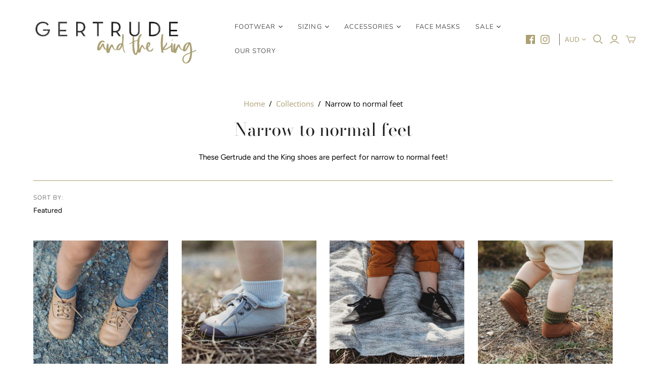

--- FILE ---
content_type: text/html; charset=utf-8
request_url: https://www.gertrudeandtheking.com.au/collections/narrow-to-normal-feet
body_size: 37376
content:
<!DOCTYPE html>
<html class="no-js">
<head>
  <meta charset="utf-8">
  <meta http-equiv="X-UA-Compatible" content="IE=edge">
  <meta name="viewport" content="width=device-width" />

  <title>
    Narrow to normal feet

    

    

    
      &ndash; Gertrude and the King
    
  </title>

  
    <meta name="description" content="These Gertrude and the King shoes are perfect for narrow to normal feet!">
  

  <link href="//www.gertrudeandtheking.com.au/cdn/shop/t/11/assets/theme.scss.css?v=183132364771400917141759259877" rel="stylesheet" type="text/css" media="all" />
  
    <link rel="shortcut icon" href="//www.gertrudeandtheking.com.au/cdn/shop/files/GK-no-white-border_16x16.jpg?v=1613548898" type="image/png" />
  

  
    <link rel="canonical" href="https://www.gertrudeandtheking.com.au/collections/narrow-to-normal-feet" />
  

  















<meta property="og:site_name" content="Gertrude and the King">
<meta property="og:url" content="https://www.gertrudeandtheking.com.au/collections/narrow-to-normal-feet">
<meta property="og:title" content="Narrow to normal feet">
<meta property="og:type" content="website">
<meta property="og:description" content="These Gertrude and the King shoes are perfect for narrow to normal feet!">




    
    
    

    
    
    <meta
      property="og:image"
      content="https://www.gertrudeandtheking.com.au/cdn/shop/files/Cinder_Web_Image_baby_1200x1200.jpg?v=1613592634"
    />
    <meta
      property="og:image:secure_url"
      content="https://www.gertrudeandtheking.com.au/cdn/shop/files/Cinder_Web_Image_baby_1200x1200.jpg?v=1613592634"
    />
    <meta property="og:image:width" content="1200" />
    <meta property="og:image:height" content="1200" />
    <meta property="og:image:alt" content="" />
  
















<meta name="twitter:title" content="Narrow to normal feet">
<meta name="twitter:description" content="These Gertrude and the King shoes are perfect for narrow to normal feet!">


    
    
    
      
      
      <meta name="twitter:card" content="summary">
    
    
    <meta
      property="twitter:image"
      content="https://www.gertrudeandtheking.com.au/cdn/shop/files/Cinder_Web_Image_baby_1200x1200_crop_center.jpg?v=1613592634"
    />
    <meta property="twitter:image:width" content="1200" />
    <meta property="twitter:image:height" content="1200" />
    <meta property="twitter:image:alt" content="" />
  



  <script>window.performance && window.performance.mark && window.performance.mark('shopify.content_for_header.start');</script><meta name="facebook-domain-verification" content="uf71c88n55ov51l1ys7clwpo4vmun1">
<meta id="shopify-digital-wallet" name="shopify-digital-wallet" content="/16191341/digital_wallets/dialog">
<meta name="shopify-checkout-api-token" content="409c050c3825805b8efa8d0829c8f54e">
<meta id="in-context-paypal-metadata" data-shop-id="16191341" data-venmo-supported="false" data-environment="production" data-locale="en_US" data-paypal-v4="true" data-currency="AUD">
<link rel="alternate" type="application/atom+xml" title="Feed" href="/collections/narrow-to-normal-feet.atom" />
<link rel="alternate" type="application/json+oembed" href="https://www.gertrudeandtheking.com.au/collections/narrow-to-normal-feet.oembed">
<script async="async" src="/checkouts/internal/preloads.js?locale=en-AU"></script>
<link rel="preconnect" href="https://shop.app" crossorigin="anonymous">
<script async="async" src="https://shop.app/checkouts/internal/preloads.js?locale=en-AU&shop_id=16191341" crossorigin="anonymous"></script>
<script id="apple-pay-shop-capabilities" type="application/json">{"shopId":16191341,"countryCode":"AU","currencyCode":"AUD","merchantCapabilities":["supports3DS"],"merchantId":"gid:\/\/shopify\/Shop\/16191341","merchantName":"Gertrude and the King","requiredBillingContactFields":["postalAddress","email","phone"],"requiredShippingContactFields":["postalAddress","email","phone"],"shippingType":"shipping","supportedNetworks":["visa","masterCard","amex","jcb"],"total":{"type":"pending","label":"Gertrude and the King","amount":"1.00"},"shopifyPaymentsEnabled":true,"supportsSubscriptions":true}</script>
<script id="shopify-features" type="application/json">{"accessToken":"409c050c3825805b8efa8d0829c8f54e","betas":["rich-media-storefront-analytics"],"domain":"www.gertrudeandtheking.com.au","predictiveSearch":true,"shopId":16191341,"locale":"en"}</script>
<script>var Shopify = Shopify || {};
Shopify.shop = "wrinkles-and-rolls.myshopify.com";
Shopify.locale = "en";
Shopify.currency = {"active":"AUD","rate":"1.0"};
Shopify.country = "AU";
Shopify.theme = {"name":"[PXU Paid Customization] Atlantic-April-1-2019","id":81357439078,"schema_name":"Atlantic","schema_version":"14.0.1","theme_store_id":null,"role":"main"};
Shopify.theme.handle = "null";
Shopify.theme.style = {"id":null,"handle":null};
Shopify.cdnHost = "www.gertrudeandtheking.com.au/cdn";
Shopify.routes = Shopify.routes || {};
Shopify.routes.root = "/";</script>
<script type="module">!function(o){(o.Shopify=o.Shopify||{}).modules=!0}(window);</script>
<script>!function(o){function n(){var o=[];function n(){o.push(Array.prototype.slice.apply(arguments))}return n.q=o,n}var t=o.Shopify=o.Shopify||{};t.loadFeatures=n(),t.autoloadFeatures=n()}(window);</script>
<script>
  window.ShopifyPay = window.ShopifyPay || {};
  window.ShopifyPay.apiHost = "shop.app\/pay";
  window.ShopifyPay.redirectState = null;
</script>
<script id="shop-js-analytics" type="application/json">{"pageType":"collection"}</script>
<script defer="defer" async type="module" src="//www.gertrudeandtheking.com.au/cdn/shopifycloud/shop-js/modules/v2/client.init-shop-cart-sync_BdyHc3Nr.en.esm.js"></script>
<script defer="defer" async type="module" src="//www.gertrudeandtheking.com.au/cdn/shopifycloud/shop-js/modules/v2/chunk.common_Daul8nwZ.esm.js"></script>
<script type="module">
  await import("//www.gertrudeandtheking.com.au/cdn/shopifycloud/shop-js/modules/v2/client.init-shop-cart-sync_BdyHc3Nr.en.esm.js");
await import("//www.gertrudeandtheking.com.au/cdn/shopifycloud/shop-js/modules/v2/chunk.common_Daul8nwZ.esm.js");

  window.Shopify.SignInWithShop?.initShopCartSync?.({"fedCMEnabled":true,"windoidEnabled":true});

</script>
<script>
  window.Shopify = window.Shopify || {};
  if (!window.Shopify.featureAssets) window.Shopify.featureAssets = {};
  window.Shopify.featureAssets['shop-js'] = {"shop-cart-sync":["modules/v2/client.shop-cart-sync_QYOiDySF.en.esm.js","modules/v2/chunk.common_Daul8nwZ.esm.js"],"init-fed-cm":["modules/v2/client.init-fed-cm_DchLp9rc.en.esm.js","modules/v2/chunk.common_Daul8nwZ.esm.js"],"shop-button":["modules/v2/client.shop-button_OV7bAJc5.en.esm.js","modules/v2/chunk.common_Daul8nwZ.esm.js"],"init-windoid":["modules/v2/client.init-windoid_DwxFKQ8e.en.esm.js","modules/v2/chunk.common_Daul8nwZ.esm.js"],"shop-cash-offers":["modules/v2/client.shop-cash-offers_DWtL6Bq3.en.esm.js","modules/v2/chunk.common_Daul8nwZ.esm.js","modules/v2/chunk.modal_CQq8HTM6.esm.js"],"shop-toast-manager":["modules/v2/client.shop-toast-manager_CX9r1SjA.en.esm.js","modules/v2/chunk.common_Daul8nwZ.esm.js"],"init-shop-email-lookup-coordinator":["modules/v2/client.init-shop-email-lookup-coordinator_UhKnw74l.en.esm.js","modules/v2/chunk.common_Daul8nwZ.esm.js"],"pay-button":["modules/v2/client.pay-button_DzxNnLDY.en.esm.js","modules/v2/chunk.common_Daul8nwZ.esm.js"],"avatar":["modules/v2/client.avatar_BTnouDA3.en.esm.js"],"init-shop-cart-sync":["modules/v2/client.init-shop-cart-sync_BdyHc3Nr.en.esm.js","modules/v2/chunk.common_Daul8nwZ.esm.js"],"shop-login-button":["modules/v2/client.shop-login-button_D8B466_1.en.esm.js","modules/v2/chunk.common_Daul8nwZ.esm.js","modules/v2/chunk.modal_CQq8HTM6.esm.js"],"init-customer-accounts-sign-up":["modules/v2/client.init-customer-accounts-sign-up_C8fpPm4i.en.esm.js","modules/v2/client.shop-login-button_D8B466_1.en.esm.js","modules/v2/chunk.common_Daul8nwZ.esm.js","modules/v2/chunk.modal_CQq8HTM6.esm.js"],"init-shop-for-new-customer-accounts":["modules/v2/client.init-shop-for-new-customer-accounts_CVTO0Ztu.en.esm.js","modules/v2/client.shop-login-button_D8B466_1.en.esm.js","modules/v2/chunk.common_Daul8nwZ.esm.js","modules/v2/chunk.modal_CQq8HTM6.esm.js"],"init-customer-accounts":["modules/v2/client.init-customer-accounts_dRgKMfrE.en.esm.js","modules/v2/client.shop-login-button_D8B466_1.en.esm.js","modules/v2/chunk.common_Daul8nwZ.esm.js","modules/v2/chunk.modal_CQq8HTM6.esm.js"],"shop-follow-button":["modules/v2/client.shop-follow-button_CkZpjEct.en.esm.js","modules/v2/chunk.common_Daul8nwZ.esm.js","modules/v2/chunk.modal_CQq8HTM6.esm.js"],"lead-capture":["modules/v2/client.lead-capture_BntHBhfp.en.esm.js","modules/v2/chunk.common_Daul8nwZ.esm.js","modules/v2/chunk.modal_CQq8HTM6.esm.js"],"checkout-modal":["modules/v2/client.checkout-modal_CfxcYbTm.en.esm.js","modules/v2/chunk.common_Daul8nwZ.esm.js","modules/v2/chunk.modal_CQq8HTM6.esm.js"],"shop-login":["modules/v2/client.shop-login_Da4GZ2H6.en.esm.js","modules/v2/chunk.common_Daul8nwZ.esm.js","modules/v2/chunk.modal_CQq8HTM6.esm.js"],"payment-terms":["modules/v2/client.payment-terms_MV4M3zvL.en.esm.js","modules/v2/chunk.common_Daul8nwZ.esm.js","modules/v2/chunk.modal_CQq8HTM6.esm.js"]};
</script>
<script>(function() {
  var isLoaded = false;
  function asyncLoad() {
    if (isLoaded) return;
    isLoaded = true;
    var urls = ["\/\/static.zotabox.com\/1\/b\/1b848bdf9580a9a809299c4db53a86fd\/widgets.js?shop=wrinkles-and-rolls.myshopify.com","https:\/\/js.smile.io\/v1\/smile-shopify.js?shop=wrinkles-and-rolls.myshopify.com","https:\/\/a.mailmunch.co\/widgets\/site-303948-ae0eb1725b8fcfdfc59708c160c93bef34155ac4.js?shop=wrinkles-and-rolls.myshopify.com","\/\/staticw2.yotpo.com\/8eJBqEepy321XGZ5PnE6kWUkQnFNiYj1glT0g3BW\/widget.js?shop=wrinkles-and-rolls.myshopify.com","https:\/\/shopify.covet.pics\/covet-pics-widget-inject.js?shop=wrinkles-and-rolls.myshopify.com","https:\/\/static.klaviyo.com\/onsite\/js\/N2iChU\/klaviyo.js?company_id=N2iChU\u0026shop=wrinkles-and-rolls.myshopify.com","https:\/\/cdn.hextom.com\/js\/freeshippingbar.js?shop=wrinkles-and-rolls.myshopify.com"];
    for (var i = 0; i < urls.length; i++) {
      var s = document.createElement('script');
      s.type = 'text/javascript';
      s.async = true;
      s.src = urls[i];
      var x = document.getElementsByTagName('script')[0];
      x.parentNode.insertBefore(s, x);
    }
  };
  if(window.attachEvent) {
    window.attachEvent('onload', asyncLoad);
  } else {
    window.addEventListener('load', asyncLoad, false);
  }
})();</script>
<script id="__st">var __st={"a":16191341,"offset":36000,"reqid":"864a07a7-8bf6-48b9-a123-04ddd6628839-1769030068","pageurl":"www.gertrudeandtheking.com.au\/collections\/narrow-to-normal-feet","u":"e767eb543d23","p":"collection","rtyp":"collection","rid":129417969766};</script>
<script>window.ShopifyPaypalV4VisibilityTracking = true;</script>
<script id="captcha-bootstrap">!function(){'use strict';const t='contact',e='account',n='new_comment',o=[[t,t],['blogs',n],['comments',n],[t,'customer']],c=[[e,'customer_login'],[e,'guest_login'],[e,'recover_customer_password'],[e,'create_customer']],r=t=>t.map((([t,e])=>`form[action*='/${t}']:not([data-nocaptcha='true']) input[name='form_type'][value='${e}']`)).join(','),a=t=>()=>t?[...document.querySelectorAll(t)].map((t=>t.form)):[];function s(){const t=[...o],e=r(t);return a(e)}const i='password',u='form_key',d=['recaptcha-v3-token','g-recaptcha-response','h-captcha-response',i],f=()=>{try{return window.sessionStorage}catch{return}},m='__shopify_v',_=t=>t.elements[u];function p(t,e,n=!1){try{const o=window.sessionStorage,c=JSON.parse(o.getItem(e)),{data:r}=function(t){const{data:e,action:n}=t;return t[m]||n?{data:e,action:n}:{data:t,action:n}}(c);for(const[e,n]of Object.entries(r))t.elements[e]&&(t.elements[e].value=n);n&&o.removeItem(e)}catch(o){console.error('form repopulation failed',{error:o})}}const l='form_type',E='cptcha';function T(t){t.dataset[E]=!0}const w=window,h=w.document,L='Shopify',v='ce_forms',y='captcha';let A=!1;((t,e)=>{const n=(g='f06e6c50-85a8-45c8-87d0-21a2b65856fe',I='https://cdn.shopify.com/shopifycloud/storefront-forms-hcaptcha/ce_storefront_forms_captcha_hcaptcha.v1.5.2.iife.js',D={infoText:'Protected by hCaptcha',privacyText:'Privacy',termsText:'Terms'},(t,e,n)=>{const o=w[L][v],c=o.bindForm;if(c)return c(t,g,e,D).then(n);var r;o.q.push([[t,g,e,D],n]),r=I,A||(h.body.append(Object.assign(h.createElement('script'),{id:'captcha-provider',async:!0,src:r})),A=!0)});var g,I,D;w[L]=w[L]||{},w[L][v]=w[L][v]||{},w[L][v].q=[],w[L][y]=w[L][y]||{},w[L][y].protect=function(t,e){n(t,void 0,e),T(t)},Object.freeze(w[L][y]),function(t,e,n,w,h,L){const[v,y,A,g]=function(t,e,n){const i=e?o:[],u=t?c:[],d=[...i,...u],f=r(d),m=r(i),_=r(d.filter((([t,e])=>n.includes(e))));return[a(f),a(m),a(_),s()]}(w,h,L),I=t=>{const e=t.target;return e instanceof HTMLFormElement?e:e&&e.form},D=t=>v().includes(t);t.addEventListener('submit',(t=>{const e=I(t);if(!e)return;const n=D(e)&&!e.dataset.hcaptchaBound&&!e.dataset.recaptchaBound,o=_(e),c=g().includes(e)&&(!o||!o.value);(n||c)&&t.preventDefault(),c&&!n&&(function(t){try{if(!f())return;!function(t){const e=f();if(!e)return;const n=_(t);if(!n)return;const o=n.value;o&&e.removeItem(o)}(t);const e=Array.from(Array(32),(()=>Math.random().toString(36)[2])).join('');!function(t,e){_(t)||t.append(Object.assign(document.createElement('input'),{type:'hidden',name:u})),t.elements[u].value=e}(t,e),function(t,e){const n=f();if(!n)return;const o=[...t.querySelectorAll(`input[type='${i}']`)].map((({name:t})=>t)),c=[...d,...o],r={};for(const[a,s]of new FormData(t).entries())c.includes(a)||(r[a]=s);n.setItem(e,JSON.stringify({[m]:1,action:t.action,data:r}))}(t,e)}catch(e){console.error('failed to persist form',e)}}(e),e.submit())}));const S=(t,e)=>{t&&!t.dataset[E]&&(n(t,e.some((e=>e===t))),T(t))};for(const o of['focusin','change'])t.addEventListener(o,(t=>{const e=I(t);D(e)&&S(e,y())}));const B=e.get('form_key'),M=e.get(l),P=B&&M;t.addEventListener('DOMContentLoaded',(()=>{const t=y();if(P)for(const e of t)e.elements[l].value===M&&p(e,B);[...new Set([...A(),...v().filter((t=>'true'===t.dataset.shopifyCaptcha))])].forEach((e=>S(e,t)))}))}(h,new URLSearchParams(w.location.search),n,t,e,['guest_login'])})(!0,!0)}();</script>
<script integrity="sha256-4kQ18oKyAcykRKYeNunJcIwy7WH5gtpwJnB7kiuLZ1E=" data-source-attribution="shopify.loadfeatures" defer="defer" src="//www.gertrudeandtheking.com.au/cdn/shopifycloud/storefront/assets/storefront/load_feature-a0a9edcb.js" crossorigin="anonymous"></script>
<script crossorigin="anonymous" defer="defer" src="//www.gertrudeandtheking.com.au/cdn/shopifycloud/storefront/assets/shopify_pay/storefront-65b4c6d7.js?v=20250812"></script>
<script data-source-attribution="shopify.dynamic_checkout.dynamic.init">var Shopify=Shopify||{};Shopify.PaymentButton=Shopify.PaymentButton||{isStorefrontPortableWallets:!0,init:function(){window.Shopify.PaymentButton.init=function(){};var t=document.createElement("script");t.src="https://www.gertrudeandtheking.com.au/cdn/shopifycloud/portable-wallets/latest/portable-wallets.en.js",t.type="module",document.head.appendChild(t)}};
</script>
<script data-source-attribution="shopify.dynamic_checkout.buyer_consent">
  function portableWalletsHideBuyerConsent(e){var t=document.getElementById("shopify-buyer-consent"),n=document.getElementById("shopify-subscription-policy-button");t&&n&&(t.classList.add("hidden"),t.setAttribute("aria-hidden","true"),n.removeEventListener("click",e))}function portableWalletsShowBuyerConsent(e){var t=document.getElementById("shopify-buyer-consent"),n=document.getElementById("shopify-subscription-policy-button");t&&n&&(t.classList.remove("hidden"),t.removeAttribute("aria-hidden"),n.addEventListener("click",e))}window.Shopify?.PaymentButton&&(window.Shopify.PaymentButton.hideBuyerConsent=portableWalletsHideBuyerConsent,window.Shopify.PaymentButton.showBuyerConsent=portableWalletsShowBuyerConsent);
</script>
<script data-source-attribution="shopify.dynamic_checkout.cart.bootstrap">document.addEventListener("DOMContentLoaded",(function(){function t(){return document.querySelector("shopify-accelerated-checkout-cart, shopify-accelerated-checkout")}if(t())Shopify.PaymentButton.init();else{new MutationObserver((function(e,n){t()&&(Shopify.PaymentButton.init(),n.disconnect())})).observe(document.body,{childList:!0,subtree:!0})}}));
</script>
<link id="shopify-accelerated-checkout-styles" rel="stylesheet" media="screen" href="https://www.gertrudeandtheking.com.au/cdn/shopifycloud/portable-wallets/latest/accelerated-checkout-backwards-compat.css" crossorigin="anonymous">
<style id="shopify-accelerated-checkout-cart">
        #shopify-buyer-consent {
  margin-top: 1em;
  display: inline-block;
  width: 100%;
}

#shopify-buyer-consent.hidden {
  display: none;
}

#shopify-subscription-policy-button {
  background: none;
  border: none;
  padding: 0;
  text-decoration: underline;
  font-size: inherit;
  cursor: pointer;
}

#shopify-subscription-policy-button::before {
  box-shadow: none;
}

      </style>

<script>window.performance && window.performance.mark && window.performance.mark('shopify.content_for_header.end');</script>

  <script>
    document.documentElement.className=document.documentElement.className.replace(/\bno-js\b/,'js');
    if(window.Shopify&&window.Shopify.designMode)document.documentElement.className+=' in-theme-editor';
  </script>

  
<script>
  Theme = {}
  Theme.version = "14.0.1";
  Theme.products = new Array();
  Theme.currency = 'AUD';
  Theme.currencyFormat = "${{amount}} AUD";
  Theme.moneyFormat = "${{amount}}";
  Theme.moneyFormatCurrency = "${{amount}} AUD";
  Theme.shippingCalcErrorMessage = "Error: zip / postal code --error_message--";
  Theme.shippingCalcMultiRates = "There are --number_of_rates-- shipping rates available for --address--, starting at --rate--.";
  Theme.shippingCalcOneRate = "There is one shipping rate available for --address--.";
  Theme.shippingCalcNoRates = "We do not ship to this destination.";
  Theme.shippingCalcRateValues = "--rate_title-- at --rate--";
  Theme.userLoggedIn = false;
  Theme.userAddress = '';
  Theme.centerHeader = false;

  Theme.cartItemsOne = "item";
  Theme.cartItemsOther = "items";

  Theme.addToCart = "Add to cart";
  Theme.soldOut = "Sold out";
  Theme.unavailable = "Unavailable";

  Theme.currencySwitcherFormat = "money_with_currency_format";
  Theme.defaultCurrency = Theme.currency;

  shopCurrency = Theme.currency;
</script>

<link href="https://monorail-edge.shopifysvc.com" rel="dns-prefetch">
<script>(function(){if ("sendBeacon" in navigator && "performance" in window) {try {var session_token_from_headers = performance.getEntriesByType('navigation')[0].serverTiming.find(x => x.name == '_s').description;} catch {var session_token_from_headers = undefined;}var session_cookie_matches = document.cookie.match(/_shopify_s=([^;]*)/);var session_token_from_cookie = session_cookie_matches && session_cookie_matches.length === 2 ? session_cookie_matches[1] : "";var session_token = session_token_from_headers || session_token_from_cookie || "";function handle_abandonment_event(e) {var entries = performance.getEntries().filter(function(entry) {return /monorail-edge.shopifysvc.com/.test(entry.name);});if (!window.abandonment_tracked && entries.length === 0) {window.abandonment_tracked = true;var currentMs = Date.now();var navigation_start = performance.timing.navigationStart;var payload = {shop_id: 16191341,url: window.location.href,navigation_start,duration: currentMs - navigation_start,session_token,page_type: "collection"};window.navigator.sendBeacon("https://monorail-edge.shopifysvc.com/v1/produce", JSON.stringify({schema_id: "online_store_buyer_site_abandonment/1.1",payload: payload,metadata: {event_created_at_ms: currentMs,event_sent_at_ms: currentMs}}));}}window.addEventListener('pagehide', handle_abandonment_event);}}());</script>
<script id="web-pixels-manager-setup">(function e(e,d,r,n,o){if(void 0===o&&(o={}),!Boolean(null===(a=null===(i=window.Shopify)||void 0===i?void 0:i.analytics)||void 0===a?void 0:a.replayQueue)){var i,a;window.Shopify=window.Shopify||{};var t=window.Shopify;t.analytics=t.analytics||{};var s=t.analytics;s.replayQueue=[],s.publish=function(e,d,r){return s.replayQueue.push([e,d,r]),!0};try{self.performance.mark("wpm:start")}catch(e){}var l=function(){var e={modern:/Edge?\/(1{2}[4-9]|1[2-9]\d|[2-9]\d{2}|\d{4,})\.\d+(\.\d+|)|Firefox\/(1{2}[4-9]|1[2-9]\d|[2-9]\d{2}|\d{4,})\.\d+(\.\d+|)|Chrom(ium|e)\/(9{2}|\d{3,})\.\d+(\.\d+|)|(Maci|X1{2}).+ Version\/(15\.\d+|(1[6-9]|[2-9]\d|\d{3,})\.\d+)([,.]\d+|)( \(\w+\)|)( Mobile\/\w+|) Safari\/|Chrome.+OPR\/(9{2}|\d{3,})\.\d+\.\d+|(CPU[ +]OS|iPhone[ +]OS|CPU[ +]iPhone|CPU IPhone OS|CPU iPad OS)[ +]+(15[._]\d+|(1[6-9]|[2-9]\d|\d{3,})[._]\d+)([._]\d+|)|Android:?[ /-](13[3-9]|1[4-9]\d|[2-9]\d{2}|\d{4,})(\.\d+|)(\.\d+|)|Android.+Firefox\/(13[5-9]|1[4-9]\d|[2-9]\d{2}|\d{4,})\.\d+(\.\d+|)|Android.+Chrom(ium|e)\/(13[3-9]|1[4-9]\d|[2-9]\d{2}|\d{4,})\.\d+(\.\d+|)|SamsungBrowser\/([2-9]\d|\d{3,})\.\d+/,legacy:/Edge?\/(1[6-9]|[2-9]\d|\d{3,})\.\d+(\.\d+|)|Firefox\/(5[4-9]|[6-9]\d|\d{3,})\.\d+(\.\d+|)|Chrom(ium|e)\/(5[1-9]|[6-9]\d|\d{3,})\.\d+(\.\d+|)([\d.]+$|.*Safari\/(?![\d.]+ Edge\/[\d.]+$))|(Maci|X1{2}).+ Version\/(10\.\d+|(1[1-9]|[2-9]\d|\d{3,})\.\d+)([,.]\d+|)( \(\w+\)|)( Mobile\/\w+|) Safari\/|Chrome.+OPR\/(3[89]|[4-9]\d|\d{3,})\.\d+\.\d+|(CPU[ +]OS|iPhone[ +]OS|CPU[ +]iPhone|CPU IPhone OS|CPU iPad OS)[ +]+(10[._]\d+|(1[1-9]|[2-9]\d|\d{3,})[._]\d+)([._]\d+|)|Android:?[ /-](13[3-9]|1[4-9]\d|[2-9]\d{2}|\d{4,})(\.\d+|)(\.\d+|)|Mobile Safari.+OPR\/([89]\d|\d{3,})\.\d+\.\d+|Android.+Firefox\/(13[5-9]|1[4-9]\d|[2-9]\d{2}|\d{4,})\.\d+(\.\d+|)|Android.+Chrom(ium|e)\/(13[3-9]|1[4-9]\d|[2-9]\d{2}|\d{4,})\.\d+(\.\d+|)|Android.+(UC? ?Browser|UCWEB|U3)[ /]?(15\.([5-9]|\d{2,})|(1[6-9]|[2-9]\d|\d{3,})\.\d+)\.\d+|SamsungBrowser\/(5\.\d+|([6-9]|\d{2,})\.\d+)|Android.+MQ{2}Browser\/(14(\.(9|\d{2,})|)|(1[5-9]|[2-9]\d|\d{3,})(\.\d+|))(\.\d+|)|K[Aa][Ii]OS\/(3\.\d+|([4-9]|\d{2,})\.\d+)(\.\d+|)/},d=e.modern,r=e.legacy,n=navigator.userAgent;return n.match(d)?"modern":n.match(r)?"legacy":"unknown"}(),u="modern"===l?"modern":"legacy",c=(null!=n?n:{modern:"",legacy:""})[u],f=function(e){return[e.baseUrl,"/wpm","/b",e.hashVersion,"modern"===e.buildTarget?"m":"l",".js"].join("")}({baseUrl:d,hashVersion:r,buildTarget:u}),m=function(e){var d=e.version,r=e.bundleTarget,n=e.surface,o=e.pageUrl,i=e.monorailEndpoint;return{emit:function(e){var a=e.status,t=e.errorMsg,s=(new Date).getTime(),l=JSON.stringify({metadata:{event_sent_at_ms:s},events:[{schema_id:"web_pixels_manager_load/3.1",payload:{version:d,bundle_target:r,page_url:o,status:a,surface:n,error_msg:t},metadata:{event_created_at_ms:s}}]});if(!i)return console&&console.warn&&console.warn("[Web Pixels Manager] No Monorail endpoint provided, skipping logging."),!1;try{return self.navigator.sendBeacon.bind(self.navigator)(i,l)}catch(e){}var u=new XMLHttpRequest;try{return u.open("POST",i,!0),u.setRequestHeader("Content-Type","text/plain"),u.send(l),!0}catch(e){return console&&console.warn&&console.warn("[Web Pixels Manager] Got an unhandled error while logging to Monorail."),!1}}}}({version:r,bundleTarget:l,surface:e.surface,pageUrl:self.location.href,monorailEndpoint:e.monorailEndpoint});try{o.browserTarget=l,function(e){var d=e.src,r=e.async,n=void 0===r||r,o=e.onload,i=e.onerror,a=e.sri,t=e.scriptDataAttributes,s=void 0===t?{}:t,l=document.createElement("script"),u=document.querySelector("head"),c=document.querySelector("body");if(l.async=n,l.src=d,a&&(l.integrity=a,l.crossOrigin="anonymous"),s)for(var f in s)if(Object.prototype.hasOwnProperty.call(s,f))try{l.dataset[f]=s[f]}catch(e){}if(o&&l.addEventListener("load",o),i&&l.addEventListener("error",i),u)u.appendChild(l);else{if(!c)throw new Error("Did not find a head or body element to append the script");c.appendChild(l)}}({src:f,async:!0,onload:function(){if(!function(){var e,d;return Boolean(null===(d=null===(e=window.Shopify)||void 0===e?void 0:e.analytics)||void 0===d?void 0:d.initialized)}()){var d=window.webPixelsManager.init(e)||void 0;if(d){var r=window.Shopify.analytics;r.replayQueue.forEach((function(e){var r=e[0],n=e[1],o=e[2];d.publishCustomEvent(r,n,o)})),r.replayQueue=[],r.publish=d.publishCustomEvent,r.visitor=d.visitor,r.initialized=!0}}},onerror:function(){return m.emit({status:"failed",errorMsg:"".concat(f," has failed to load")})},sri:function(e){var d=/^sha384-[A-Za-z0-9+/=]+$/;return"string"==typeof e&&d.test(e)}(c)?c:"",scriptDataAttributes:o}),m.emit({status:"loading"})}catch(e){m.emit({status:"failed",errorMsg:(null==e?void 0:e.message)||"Unknown error"})}}})({shopId: 16191341,storefrontBaseUrl: "https://www.gertrudeandtheking.com.au",extensionsBaseUrl: "https://extensions.shopifycdn.com/cdn/shopifycloud/web-pixels-manager",monorailEndpoint: "https://monorail-edge.shopifysvc.com/unstable/produce_batch",surface: "storefront-renderer",enabledBetaFlags: ["2dca8a86"],webPixelsConfigList: [{"id":"1654784102","configuration":"{\"accountID\":\"N2iChU\",\"webPixelConfig\":\"eyJlbmFibGVBZGRlZFRvQ2FydEV2ZW50cyI6IHRydWV9\"}","eventPayloadVersion":"v1","runtimeContext":"STRICT","scriptVersion":"524f6c1ee37bacdca7657a665bdca589","type":"APP","apiClientId":123074,"privacyPurposes":["ANALYTICS","MARKETING"],"dataSharingAdjustments":{"protectedCustomerApprovalScopes":["read_customer_address","read_customer_email","read_customer_name","read_customer_personal_data","read_customer_phone"]}},{"id":"84443238","configuration":"{\"pixel_id\":\"1955892161326975\",\"pixel_type\":\"facebook_pixel\",\"metaapp_system_user_token\":\"-\"}","eventPayloadVersion":"v1","runtimeContext":"OPEN","scriptVersion":"ca16bc87fe92b6042fbaa3acc2fbdaa6","type":"APP","apiClientId":2329312,"privacyPurposes":["ANALYTICS","MARKETING","SALE_OF_DATA"],"dataSharingAdjustments":{"protectedCustomerApprovalScopes":["read_customer_address","read_customer_email","read_customer_name","read_customer_personal_data","read_customer_phone"]}},{"id":"50430054","eventPayloadVersion":"v1","runtimeContext":"LAX","scriptVersion":"1","type":"CUSTOM","privacyPurposes":["MARKETING"],"name":"Meta pixel (migrated)"},{"id":"82640998","eventPayloadVersion":"v1","runtimeContext":"LAX","scriptVersion":"1","type":"CUSTOM","privacyPurposes":["ANALYTICS"],"name":"Google Analytics tag (migrated)"},{"id":"shopify-app-pixel","configuration":"{}","eventPayloadVersion":"v1","runtimeContext":"STRICT","scriptVersion":"0450","apiClientId":"shopify-pixel","type":"APP","privacyPurposes":["ANALYTICS","MARKETING"]},{"id":"shopify-custom-pixel","eventPayloadVersion":"v1","runtimeContext":"LAX","scriptVersion":"0450","apiClientId":"shopify-pixel","type":"CUSTOM","privacyPurposes":["ANALYTICS","MARKETING"]}],isMerchantRequest: false,initData: {"shop":{"name":"Gertrude and the King","paymentSettings":{"currencyCode":"AUD"},"myshopifyDomain":"wrinkles-and-rolls.myshopify.com","countryCode":"AU","storefrontUrl":"https:\/\/www.gertrudeandtheking.com.au"},"customer":null,"cart":null,"checkout":null,"productVariants":[],"purchasingCompany":null},},"https://www.gertrudeandtheking.com.au/cdn","fcfee988w5aeb613cpc8e4bc33m6693e112",{"modern":"","legacy":""},{"shopId":"16191341","storefrontBaseUrl":"https:\/\/www.gertrudeandtheking.com.au","extensionBaseUrl":"https:\/\/extensions.shopifycdn.com\/cdn\/shopifycloud\/web-pixels-manager","surface":"storefront-renderer","enabledBetaFlags":"[\"2dca8a86\"]","isMerchantRequest":"false","hashVersion":"fcfee988w5aeb613cpc8e4bc33m6693e112","publish":"custom","events":"[[\"page_viewed\",{}],[\"collection_viewed\",{\"collection\":{\"id\":\"129417969766\",\"title\":\"Narrow to normal feet\",\"productVariants\":[{\"price\":{\"amount\":64.95,\"currencyCode\":\"AUD\"},\"product\":{\"title\":\"Caramel Adventurers\",\"vendor\":\"Gertrude and the King\",\"id\":\"4906763583590\",\"untranslatedTitle\":\"Caramel Adventurers\",\"url\":\"\/products\/caramel-adventurers\",\"type\":\"Adventurer Lace Ups\"},\"id\":\"32034008105062\",\"image\":{\"src\":\"\/\/www.gertrudeandtheking.com.au\/cdn\/shop\/products\/CaramelAdventurerWebImage.jpg?v=1623728764\"},\"sku\":\"\",\"title\":\"Size 8 - 15 cm\",\"untranslatedTitle\":\"Size 8 - 15 cm\"},{\"price\":{\"amount\":44.95,\"currencyCode\":\"AUD\"},\"product\":{\"title\":\"Wanderer Soft Sole Lace up Shoes - Slate\",\"vendor\":\"Gertrude and the King\",\"id\":\"4907269226598\",\"untranslatedTitle\":\"Wanderer Soft Sole Lace up Shoes - Slate\",\"url\":\"\/products\/wanderer-soft-sole-slate\",\"type\":\"Wanderer Soft Sole\"},\"id\":\"32150797713510\",\"image\":{\"src\":\"\/\/www.gertrudeandtheking.com.au\/cdn\/shop\/products\/SlateMainWebimage.jpg?v=1622606430\"},\"sku\":\"\",\"title\":\"Size 5 - 12.5 cm \/ Grey Laces\",\"untranslatedTitle\":\"Size 5 - 12.5 cm \/ Grey Laces\"},{\"price\":{\"amount\":44.95,\"currencyCode\":\"AUD\"},\"product\":{\"title\":\"Wanderer Soft Sole Lace up Shoes - Coal\",\"vendor\":\"Gertrude and the King\",\"id\":\"4907271979110\",\"untranslatedTitle\":\"Wanderer Soft Sole Lace up Shoes - Coal\",\"url\":\"\/products\/wanderer-soft-sole-coal\",\"type\":\"Wanderer Soft Sole\"},\"id\":\"32035614163046\",\"image\":{\"src\":\"\/\/www.gertrudeandtheking.com.au\/cdn\/shop\/products\/CoalMainWebImage.jpg?v=1598412330\"},\"sku\":\"\",\"title\":\"Size 5 - 12.5 cm\",\"untranslatedTitle\":\"Size 5 - 12.5 cm\"},{\"price\":{\"amount\":44.95,\"currencyCode\":\"AUD\"},\"product\":{\"title\":\"Wanderer Soft Sole Lace up Shoes - Clay\",\"vendor\":\"Gertrude and the King\",\"id\":\"4906775216230\",\"untranslatedTitle\":\"Wanderer Soft Sole Lace up Shoes - Clay\",\"url\":\"\/products\/wanderer-soft-sole-clay\",\"type\":\"Wanderer Soft Sole\"},\"id\":\"32034069938278\",\"image\":{\"src\":\"\/\/www.gertrudeandtheking.com.au\/cdn\/shop\/products\/Softsoleshoesclay.jpg?v=1597807850\"},\"sku\":\"\",\"title\":\"Size 5 - 12.5 cm\",\"untranslatedTitle\":\"Size 5 - 12.5 cm\"},{\"price\":{\"amount\":64.95,\"currencyCode\":\"AUD\"},\"product\":{\"title\":\"Peony Adventurers\",\"vendor\":\"Gertrude and the King\",\"id\":\"4906285105254\",\"untranslatedTitle\":\"Peony Adventurers\",\"url\":\"\/products\/adventurers\",\"type\":\"Adventurer Lace Ups\"},\"id\":\"32032773406822\",\"image\":{\"src\":\"\/\/www.gertrudeandtheking.com.au\/cdn\/shop\/products\/PeonyAdventurerWebImage.jpg?v=1598412326\"},\"sku\":\"AP2002\",\"title\":\"Size 8 - 15 cm\",\"untranslatedTitle\":\"Size 8 - 15 cm\"},{\"price\":{\"amount\":64.95,\"currencyCode\":\"AUD\"},\"product\":{\"title\":\"Dove Adventurers\",\"vendor\":\"Gertrude and the King\",\"id\":\"4906771480678\",\"untranslatedTitle\":\"Dove Adventurers\",\"url\":\"\/products\/dove-adventurers\",\"type\":\"Adventurer Lace Ups\"},\"id\":\"32034035269734\",\"image\":{\"src\":\"\/\/www.gertrudeandtheking.com.au\/cdn\/shop\/products\/DoveAdventurerWebImahe.jpg?v=1598412327\"},\"sku\":\"\",\"title\":\"Size 8 - 15 cm\",\"untranslatedTitle\":\"Size 8 - 15 cm\"},{\"price\":{\"amount\":39.95,\"currencyCode\":\"AUD\"},\"product\":{\"title\":\"Rose Peep Toe Soft Sole Shoes\",\"vendor\":\"Gertrude and the King\",\"id\":\"144957177886\",\"untranslatedTitle\":\"Rose Peep Toe Soft Sole Shoes\",\"url\":\"\/products\/rose-mary-jane-peep-toes\",\"type\":\"Mary Jane Peep Toes\"},\"id\":\"1856088899614\",\"image\":{\"src\":\"\/\/www.gertrudeandtheking.com.au\/cdn\/shop\/products\/Peeptoes-Rose.jpg?v=1588904052\"},\"sku\":\"\",\"title\":\"2 - 10cm insole\",\"untranslatedTitle\":\"2 - 10cm insole\"},{\"price\":{\"amount\":44.95,\"currencyCode\":\"AUD\"},\"product\":{\"title\":\"Bear Soft Sole Sneakers\",\"vendor\":\"Gertrude and the King\",\"id\":\"3485315989606\",\"untranslatedTitle\":\"Bear Soft Sole Sneakers\",\"url\":\"\/products\/bear-soft-sole-sneakers-preorder\",\"type\":\"Sneakers\"},\"id\":\"27874888941670\",\"image\":{\"src\":\"\/\/www.gertrudeandtheking.com.au\/cdn\/shop\/products\/Bear_Sneak_Main_web_image.jpg?v=1588903705\"},\"sku\":\"\",\"title\":\"4 - 12cm insole\",\"untranslatedTitle\":\"4 - 12cm insole\"},{\"price\":{\"amount\":39.95,\"currencyCode\":\"AUD\"},\"product\":{\"title\":\"Dune Soft Sole Sneakers\",\"vendor\":\"Gertrude and the King\",\"id\":\"569300287518\",\"untranslatedTitle\":\"Dune Soft Sole Sneakers\",\"url\":\"\/products\/dune-soft-sole-sneakers\",\"type\":\"Sneakers\"},\"id\":\"7886060322846\",\"image\":{\"src\":\"\/\/www.gertrudeandtheking.com.au\/cdn\/shop\/products\/Dune_Sneaker_Square.jpg?v=1588903993\"},\"sku\":\"\",\"title\":\"2 - 10cm insole\",\"untranslatedTitle\":\"2 - 10cm insole\"},{\"price\":{\"amount\":39.95,\"currencyCode\":\"AUD\"},\"product\":{\"title\":\"Cinder Soft Sole Sneakers\",\"vendor\":\"Gertrude and the King\",\"id\":\"569385123870\",\"untranslatedTitle\":\"Cinder Soft Sole Sneakers\",\"url\":\"\/products\/cinder-soft-sole-sneakers\",\"type\":\"Sneakers\"},\"id\":\"7887045230622\",\"image\":{\"src\":\"\/\/www.gertrudeandtheking.com.au\/cdn\/shop\/products\/Cinder_square.jpg?v=1588903938\"},\"sku\":\"\",\"title\":\"2 - 10cm insole\",\"untranslatedTitle\":\"2 - 10cm insole\"},{\"price\":{\"amount\":44.95,\"currencyCode\":\"AUD\"},\"product\":{\"title\":\"Rose Soft Sole Mary Janes\",\"vendor\":\"Gertrude and the King\",\"id\":\"3485415702630\",\"untranslatedTitle\":\"Rose Soft Sole Mary Janes\",\"url\":\"\/products\/copy-of-bear-soft-sole-sneakers-preorder\",\"type\":\"Mary Janes\"},\"id\":\"27875410083942\",\"image\":{\"src\":\"\/\/www.gertrudeandtheking.com.au\/cdn\/shop\/products\/Rose_MJ_Main_Web_Image.jpg?v=1623729199\"},\"sku\":\"\",\"title\":\"2 - 9.5cm insole\",\"untranslatedTitle\":\"2 - 9.5cm insole\"},{\"price\":{\"amount\":39.95,\"currencyCode\":\"AUD\"},\"product\":{\"title\":\"Desert Peep Toe Soft Sole Shoes\",\"vendor\":\"Gertrude and the King\",\"id\":\"144982016030\",\"untranslatedTitle\":\"Desert Peep Toe Soft Sole Shoes\",\"url\":\"\/products\/desert-mary-jane-peep-toes\",\"type\":\"Mary Jane Peep Toes\"},\"id\":\"1856305037342\",\"image\":{\"src\":\"\/\/www.gertrudeandtheking.com.au\/cdn\/shop\/products\/IMG_0432-01.jpg?v=1588903976\"},\"sku\":\"\",\"title\":\"2 - 10cm insole\",\"untranslatedTitle\":\"2 - 10cm insole\"},{\"price\":{\"amount\":39.95,\"currencyCode\":\"AUD\"},\"product\":{\"title\":\"Stone Peep Toe Soft Sole Shoes\",\"vendor\":\"Gertrude and the King\",\"id\":\"145032019998\",\"untranslatedTitle\":\"Stone Peep Toe Soft Sole Shoes\",\"url\":\"\/products\/stone-mary-jane-peep-toes\",\"type\":\"Mary Jane Peep Toes\"},\"id\":\"1858155577374\",\"image\":{\"src\":\"\/\/www.gertrudeandtheking.com.au\/cdn\/shop\/products\/Stone_peep_toe_flowers.jpg?v=1588904082\"},\"sku\":\"\",\"title\":\"2 - 10cm insole\",\"untranslatedTitle\":\"2 - 10cm insole\"},{\"price\":{\"amount\":39.95,\"currencyCode\":\"AUD\"},\"product\":{\"title\":\"Mustard Soft Sole Sneakers\",\"vendor\":\"Gertrude and the King\",\"id\":\"569372803102\",\"untranslatedTitle\":\"Mustard Soft Sole Sneakers\",\"url\":\"\/products\/mustard-soft-sole-sneakers\",\"type\":\"Sneakers\"},\"id\":\"7886847311902\",\"image\":{\"src\":\"\/\/www.gertrudeandtheking.com.au\/cdn\/shop\/products\/IMG_6257.JPG?v=1588904036\"},\"sku\":\"\",\"title\":\"2 - 10cm insole\",\"untranslatedTitle\":\"2 - 10cm insole\"},{\"price\":{\"amount\":44.95,\"currencyCode\":\"AUD\"},\"product\":{\"title\":\"Cranberry Soft Sole Sneakers\",\"vendor\":\"Gertrude and the King\",\"id\":\"3485365862502\",\"untranslatedTitle\":\"Cranberry Soft Sole Sneakers\",\"url\":\"\/products\/cranberry-soft-sole-sneakers-preorder\",\"type\":\"Sneakers\"},\"id\":\"27875177300070\",\"image\":{\"src\":\"\/\/www.gertrudeandtheking.com.au\/cdn\/shop\/products\/Cranberry_Main_Web_Image.jpg?v=1588903959\"},\"sku\":\"\",\"title\":\"3 - 11cm insole\",\"untranslatedTitle\":\"3 - 11cm insole\"},{\"price\":{\"amount\":39.95,\"currencyCode\":\"AUD\"},\"product\":{\"title\":\"Seafoam Peep Toe Soft Sole Shoes\",\"vendor\":\"Gertrude and the King\",\"id\":\"145010425886\",\"untranslatedTitle\":\"Seafoam Peep Toe Soft Sole Shoes\",\"url\":\"\/products\/seafoam-mary-jane-peep-toes\",\"type\":\"Mary Jane Peep Toes\"},\"id\":\"1857264451614\",\"image\":{\"src\":\"\/\/www.gertrudeandtheking.com.au\/cdn\/shop\/products\/Seafoam-MJS.jpg?v=1588904066\"},\"sku\":\"\",\"title\":\"2 - 10cm insole\",\"untranslatedTitle\":\"2 - 10cm insole\"},{\"price\":{\"amount\":44.95,\"currencyCode\":\"AUD\"},\"product\":{\"title\":\"Bear Soft Sole Mary Janes\",\"vendor\":\"Gertrude and the King\",\"id\":\"3485422911590\",\"untranslatedTitle\":\"Bear Soft Sole Mary Janes\",\"url\":\"\/products\/bear-soft-sole-mary-janes-preorder\",\"type\":\"Mary Janes\"},\"id\":\"27875461365862\",\"image\":{\"src\":\"\/\/www.gertrudeandtheking.com.au\/cdn\/shop\/products\/Bea_MJ_Main_Web_image.jpg?v=1557286419\"},\"sku\":\"\",\"title\":\"2 - 9.5cm insole\",\"untranslatedTitle\":\"2 - 9.5cm insole\"},{\"price\":{\"amount\":44.95,\"currencyCode\":\"AUD\"},\"product\":{\"title\":\"Wanderer Soft Sole Lace up Shoes - Khaki - Sizes - 4 to 9\",\"vendor\":\"Gertrude and the King\",\"id\":\"6554738557030\",\"untranslatedTitle\":\"Wanderer Soft Sole Lace up Shoes - Khaki - Sizes - 4 to 9\",\"url\":\"\/products\/wanderer-soft-sole-khaki\",\"type\":\"Wanderer Soft Sole\"},\"id\":\"39357999808614\",\"image\":{\"src\":\"\/\/www.gertrudeandtheking.com.au\/cdn\/shop\/products\/Khakifronta.jpg?v=1617765756\"},\"sku\":\"\",\"title\":\"Size 4 - 11.5 cm\",\"untranslatedTitle\":\"Size 4 - 11.5 cm\"},{\"price\":{\"amount\":44.95,\"currencyCode\":\"AUD\"},\"product\":{\"title\":\"Wanderer Soft Sole Lace Up Shoes - Taupe - Size 5 to 9\",\"vendor\":\"Gertrude and the King\",\"id\":\"6554742980710\",\"untranslatedTitle\":\"Wanderer Soft Sole Lace Up Shoes - Taupe - Size 5 to 9\",\"url\":\"\/products\/wanderer-soft-sole-taupe\",\"type\":\"Wanderer Soft Sole\"},\"id\":\"39284823916646\",\"image\":{\"src\":\"\/\/www.gertrudeandtheking.com.au\/cdn\/shop\/products\/2806-3.png?v=1655206932\"},\"sku\":\"\",\"title\":\"Size 5 - 12.5 cm\",\"untranslatedTitle\":\"Size 5 - 12.5 cm\"},{\"price\":{\"amount\":44.95,\"currencyCode\":\"AUD\"},\"product\":{\"title\":\"Wanderer Soft Sole Lace up Shoes - Rose Quartz - Sizes 4 to 9\",\"vendor\":\"Gertrude and the King\",\"id\":\"6554743406694\",\"untranslatedTitle\":\"Wanderer Soft Sole Lace up Shoes - Rose Quartz - Sizes 4 to 9\",\"url\":\"\/products\/wanderer-soft-sole-rose-quartz\",\"type\":\"Wanderer Soft Sole\"},\"id\":\"39358003642470\",\"image\":{\"src\":\"\/\/www.gertrudeandtheking.com.au\/cdn\/shop\/products\/RoseQuartzfrontdd.jpg?v=1617765757\"},\"sku\":\"\",\"title\":\"Size 4 - 11.5cm\",\"untranslatedTitle\":\"Size 4 - 11.5cm\"},{\"price\":{\"amount\":44.95,\"currencyCode\":\"AUD\"},\"product\":{\"title\":\"Rose Quartz Soft Sole Mary Janes - Sizes 8 and 9\",\"vendor\":\"Gertrude and the King\",\"id\":\"6554743701606\",\"untranslatedTitle\":\"Rose Quartz Soft Sole Mary Janes - Sizes 8 and 9\",\"url\":\"\/products\/rose-quartz-soft-sole-mary-janes\",\"type\":\"Mary Janes\"},\"id\":\"39284824834150\",\"image\":{\"src\":\"\/\/www.gertrudeandtheking.com.au\/cdn\/shop\/products\/RoseQuartzMaryJanesfrontd.jpg?v=1617765757\"},\"sku\":\"\",\"title\":\"5 - 12.5cm insole\",\"untranslatedTitle\":\"5 - 12.5cm insole\"},{\"price\":{\"amount\":44.95,\"currencyCode\":\"AUD\"},\"product\":{\"title\":\"Khaki Soft Sole Mary Janes - Sizes 7, 8 and 9\",\"vendor\":\"Gertrude and the King\",\"id\":\"6554745110630\",\"untranslatedTitle\":\"Khaki Soft Sole Mary Janes - Sizes 7, 8 and 9\",\"url\":\"\/products\/khaki-soft-sole-mary-janes\",\"type\":\"Mary Janes\"},\"id\":\"39284826013798\",\"image\":{\"src\":\"\/\/www.gertrudeandtheking.com.au\/cdn\/shop\/products\/KhakiMaryJanesFront_1.jpg?v=1617765759\"},\"sku\":\"\",\"title\":\"5 - 12.5cm insole\",\"untranslatedTitle\":\"5 - 12.5cm insole\"},{\"price\":{\"amount\":44.95,\"currencyCode\":\"AUD\"},\"product\":{\"title\":\"Taupe Soft Sole Mary Janes - Sizes 5 - 9\",\"vendor\":\"Gertrude and the King\",\"id\":\"6554996867174\",\"untranslatedTitle\":\"Taupe Soft Sole Mary Janes - Sizes 5 - 9\",\"url\":\"\/products\/taupe-soft-sole-mary-janes\",\"type\":\"Mary Janes\"},\"id\":\"39285349974118\",\"image\":{\"src\":\"\/\/www.gertrudeandtheking.com.au\/cdn\/shop\/products\/TaupeMaryJanesfront.jpg?v=1617765759\"},\"sku\":\"\",\"title\":\"5 - 12.5cm insole\",\"untranslatedTitle\":\"5 - 12.5cm insole\"}]}}]]"});</script><script>
  window.ShopifyAnalytics = window.ShopifyAnalytics || {};
  window.ShopifyAnalytics.meta = window.ShopifyAnalytics.meta || {};
  window.ShopifyAnalytics.meta.currency = 'AUD';
  var meta = {"products":[{"id":4906763583590,"gid":"gid:\/\/shopify\/Product\/4906763583590","vendor":"Gertrude and the King","type":"Adventurer Lace Ups","handle":"caramel-adventurers","variants":[{"id":32034008105062,"price":6495,"name":"Caramel Adventurers - Size 8 - 15 cm","public_title":"Size 8 - 15 cm","sku":""},{"id":32034008137830,"price":6495,"name":"Caramel Adventurers - Size 9 - 16 cm","public_title":"Size 9 - 16 cm","sku":""},{"id":32034008170598,"price":6495,"name":"Caramel Adventurers - Size 10 - 16.8 cm","public_title":"Size 10 - 16.8 cm","sku":""},{"id":32034008203366,"price":6495,"name":"Caramel Adventurers - Size 11 - 17.2","public_title":"Size 11 - 17.2","sku":""}],"remote":false},{"id":4907269226598,"gid":"gid:\/\/shopify\/Product\/4907269226598","vendor":"Gertrude and the King","type":"Wanderer Soft Sole","handle":"wanderer-soft-sole-slate","variants":[{"id":32150797713510,"price":4495,"name":"Wanderer Soft Sole Lace up Shoes - Slate - Size 5 - 12.5 cm \/ Grey Laces","public_title":"Size 5 - 12.5 cm \/ Grey Laces","sku":""},{"id":32150797746278,"price":4495,"name":"Wanderer Soft Sole Lace up Shoes - Slate - Size 5 - 12.5 cm \/ Black Laces","public_title":"Size 5 - 12.5 cm \/ Black Laces","sku":""},{"id":32150797779046,"price":4495,"name":"Wanderer Soft Sole Lace up Shoes - Slate - Size 6 - 13.5 cm \/ Grey Laces","public_title":"Size 6 - 13.5 cm \/ Grey Laces","sku":""},{"id":32150797811814,"price":4495,"name":"Wanderer Soft Sole Lace up Shoes - Slate - Size 6 - 13.5 cm \/ Black Laces","public_title":"Size 6 - 13.5 cm \/ Black Laces","sku":""},{"id":32150797844582,"price":4495,"name":"Wanderer Soft Sole Lace up Shoes - Slate - Size 7 - 14 cm \/ Grey Laces","public_title":"Size 7 - 14 cm \/ Grey Laces","sku":""},{"id":32150797877350,"price":4495,"name":"Wanderer Soft Sole Lace up Shoes - Slate - Size 7 - 14 cm \/ Black Laces","public_title":"Size 7 - 14 cm \/ Black Laces","sku":""}],"remote":false},{"id":4907271979110,"gid":"gid:\/\/shopify\/Product\/4907271979110","vendor":"Gertrude and the King","type":"Wanderer Soft Sole","handle":"wanderer-soft-sole-coal","variants":[{"id":32035614163046,"price":4495,"name":"Wanderer Soft Sole Lace up Shoes - Coal - Size 5 - 12.5 cm","public_title":"Size 5 - 12.5 cm","sku":""},{"id":32035614195814,"price":4495,"name":"Wanderer Soft Sole Lace up Shoes - Coal - Size 6 - 13.5 cm","public_title":"Size 6 - 13.5 cm","sku":""},{"id":32035614228582,"price":4495,"name":"Wanderer Soft Sole Lace up Shoes - Coal - Size 7 - 14 cm","public_title":"Size 7 - 14 cm","sku":""}],"remote":false},{"id":4906775216230,"gid":"gid:\/\/shopify\/Product\/4906775216230","vendor":"Gertrude and the King","type":"Wanderer Soft Sole","handle":"wanderer-soft-sole-clay","variants":[{"id":32034069938278,"price":4495,"name":"Wanderer Soft Sole Lace up Shoes - Clay - Size 5 - 12.5 cm","public_title":"Size 5 - 12.5 cm","sku":""},{"id":32034069971046,"price":4495,"name":"Wanderer Soft Sole Lace up Shoes - Clay - Size 6 - 13.5 cm","public_title":"Size 6 - 13.5 cm","sku":""},{"id":32034070003814,"price":4495,"name":"Wanderer Soft Sole Lace up Shoes - Clay - Size 7 - 14 cm","public_title":"Size 7 - 14 cm","sku":""}],"remote":false},{"id":4906285105254,"gid":"gid:\/\/shopify\/Product\/4906285105254","vendor":"Gertrude and the King","type":"Adventurer Lace Ups","handle":"adventurers","variants":[{"id":32032773406822,"price":6495,"name":"Peony Adventurers - Size 8 - 15 cm","public_title":"Size 8 - 15 cm","sku":"AP2002"},{"id":32032773439590,"price":6495,"name":"Peony Adventurers - Size 9 - 16 cm","public_title":"Size 9 - 16 cm","sku":"AP2003"},{"id":32032773472358,"price":6495,"name":"Peony Adventurers - Size 10 - 16.8 cm","public_title":"Size 10 - 16.8 cm","sku":"AP2004"},{"id":32032773505126,"price":6495,"name":"Peony Adventurers - Size 11 - 17.2","public_title":"Size 11 - 17.2","sku":"AP2005"}],"remote":false},{"id":4906771480678,"gid":"gid:\/\/shopify\/Product\/4906771480678","vendor":"Gertrude and the King","type":"Adventurer Lace Ups","handle":"dove-adventurers","variants":[{"id":32034035269734,"price":6495,"name":"Dove Adventurers - Size 8 - 15 cm","public_title":"Size 8 - 15 cm","sku":""},{"id":32034035302502,"price":6495,"name":"Dove Adventurers - Size 9 - 16 cm","public_title":"Size 9 - 16 cm","sku":""},{"id":32034035335270,"price":6495,"name":"Dove Adventurers - Size 10 - 16.8 cm","public_title":"Size 10 - 16.8 cm","sku":""},{"id":32034035368038,"price":6495,"name":"Dove Adventurers - Size 11 - 17.2","public_title":"Size 11 - 17.2","sku":""}],"remote":false},{"id":144957177886,"gid":"gid:\/\/shopify\/Product\/144957177886","vendor":"Gertrude and the King","type":"Mary Jane Peep Toes","handle":"rose-mary-jane-peep-toes","variants":[{"id":1856088899614,"price":3995,"name":"Rose Peep Toe Soft Sole Shoes - 2 - 10cm insole","public_title":"2 - 10cm insole","sku":""},{"id":1857243447326,"price":3995,"name":"Rose Peep Toe Soft Sole Shoes - 3  - 11cm insole","public_title":"3  - 11cm insole","sku":""},{"id":1857243480094,"price":3995,"name":"Rose Peep Toe Soft Sole Shoes - 4 - 12cm insole","public_title":"4 - 12cm insole","sku":""},{"id":1857243545630,"price":3995,"name":"Rose Peep Toe Soft Sole Shoes - 5 - 13cm insole","public_title":"5 - 13cm insole","sku":""},{"id":1857243578398,"price":3995,"name":"Rose Peep Toe Soft Sole Shoes - 6 - 14cm insole","public_title":"6 - 14cm insole","sku":""},{"id":1857243611166,"price":3995,"name":"Rose Peep Toe Soft Sole Shoes - 7 - 15cm insole","public_title":"7 - 15cm insole","sku":""}],"remote":false},{"id":3485315989606,"gid":"gid:\/\/shopify\/Product\/3485315989606","vendor":"Gertrude and the King","type":"Sneakers","handle":"bear-soft-sole-sneakers-preorder","variants":[{"id":27874888941670,"price":4495,"name":"Bear Soft Sole Sneakers - 4 - 12cm insole","public_title":"4 - 12cm insole","sku":""},{"id":27874888974438,"price":4495,"name":"Bear Soft Sole Sneakers - 5 - 13cm insole","public_title":"5 - 13cm insole","sku":""},{"id":27874889007206,"price":4495,"name":"Bear Soft Sole Sneakers - 6 - 14cm insole","public_title":"6 - 14cm insole","sku":""},{"id":27874889039974,"price":4495,"name":"Bear Soft Sole Sneakers - 7 - 15cm insole","public_title":"7 - 15cm insole","sku":""}],"remote":false},{"id":569300287518,"gid":"gid:\/\/shopify\/Product\/569300287518","vendor":"Gertrude and the King","type":"Sneakers","handle":"dune-soft-sole-sneakers","variants":[{"id":7886060322846,"price":3995,"name":"Dune Soft Sole Sneakers - 2 - 10cm insole","public_title":"2 - 10cm insole","sku":""},{"id":7886060355614,"price":3995,"name":"Dune Soft Sole Sneakers - 3 - 11cm insole","public_title":"3 - 11cm insole","sku":""},{"id":7886060421150,"price":3995,"name":"Dune Soft Sole Sneakers - 4 - 12cm insole","public_title":"4 - 12cm insole","sku":""},{"id":7886060453918,"price":3995,"name":"Dune Soft Sole Sneakers - 5 - 12.7cm insole","public_title":"5 - 12.7cm insole","sku":""},{"id":7886060519454,"price":3995,"name":"Dune Soft Sole Sneakers - 6 - 13.7cm insole","public_title":"6 - 13.7cm insole","sku":""},{"id":7886060552222,"price":3995,"name":"Dune Soft Sole Sneakers - 7 - 15cm insole","public_title":"7 - 15cm insole","sku":""}],"remote":false},{"id":569385123870,"gid":"gid:\/\/shopify\/Product\/569385123870","vendor":"Gertrude and the King","type":"Sneakers","handle":"cinder-soft-sole-sneakers","variants":[{"id":7887045230622,"price":3995,"name":"Cinder Soft Sole Sneakers - 2 - 10cm insole","public_title":"2 - 10cm insole","sku":""},{"id":7887045263390,"price":3995,"name":"Cinder Soft Sole Sneakers - 3 - 11cm insole","public_title":"3 - 11cm insole","sku":""},{"id":7887045296158,"price":3995,"name":"Cinder Soft Sole Sneakers - 4 - 12cm insole","public_title":"4 - 12cm insole","sku":""},{"id":7887045328926,"price":3995,"name":"Cinder Soft Sole Sneakers - 5 - 12.7cm insole","public_title":"5 - 12.7cm insole","sku":""},{"id":7887045361694,"price":3995,"name":"Cinder Soft Sole Sneakers - 6 - 13.7cm insole","public_title":"6 - 13.7cm insole","sku":""},{"id":7887045394462,"price":3995,"name":"Cinder Soft Sole Sneakers - 7 - 15cm insole","public_title":"7 - 15cm insole","sku":""}],"remote":false},{"id":3485415702630,"gid":"gid:\/\/shopify\/Product\/3485415702630","vendor":"Gertrude and the King","type":"Mary Janes","handle":"copy-of-bear-soft-sole-sneakers-preorder","variants":[{"id":27875410083942,"price":4495,"name":"Rose Soft Sole Mary Janes - 2 - 9.5cm insole","public_title":"2 - 9.5cm insole","sku":""},{"id":27875410116710,"price":4495,"name":"Rose Soft Sole Mary Janes - 3 - 10.5cm insole","public_title":"3 - 10.5cm insole","sku":""},{"id":27875410149478,"price":4495,"name":"Rose Soft Sole Mary Janes - 4 - 11.5cm insole","public_title":"4 - 11.5cm insole","sku":""},{"id":27875410182246,"price":4495,"name":"Rose Soft Sole Mary Janes - 5 - 12.5cm insole","public_title":"5 - 12.5cm insole","sku":""},{"id":27875410215014,"price":4495,"name":"Rose Soft Sole Mary Janes - 6 - 13.5cm insole","public_title":"6 - 13.5cm insole","sku":""},{"id":27875410247782,"price":4495,"name":"Rose Soft Sole Mary Janes - 7 - 14.5cm insole","public_title":"7 - 14.5cm insole","sku":""}],"remote":false},{"id":144982016030,"gid":"gid:\/\/shopify\/Product\/144982016030","vendor":"Gertrude and the King","type":"Mary Jane Peep Toes","handle":"desert-mary-jane-peep-toes","variants":[{"id":1856305037342,"price":3995,"name":"Desert Peep Toe Soft Sole Shoes - 2 - 10cm insole","public_title":"2 - 10cm insole","sku":""},{"id":1856599195678,"price":3995,"name":"Desert Peep Toe Soft Sole Shoes - 3 - 11cm insole","public_title":"3 - 11cm insole","sku":""},{"id":1856599261214,"price":3995,"name":"Desert Peep Toe Soft Sole Shoes - 4 - 12cm insole","public_title":"4 - 12cm insole","sku":""},{"id":1856599326750,"price":3995,"name":"Desert Peep Toe Soft Sole Shoes - 5 - 13cm insole","public_title":"5 - 13cm insole","sku":""},{"id":1856599359518,"price":3995,"name":"Desert Peep Toe Soft Sole Shoes - 6 - 14cm insole","public_title":"6 - 14cm insole","sku":""},{"id":1856599425054,"price":3995,"name":"Desert Peep Toe Soft Sole Shoes - 7 - 15cm insole","public_title":"7 - 15cm insole","sku":""}],"remote":false},{"id":145032019998,"gid":"gid:\/\/shopify\/Product\/145032019998","vendor":"Gertrude and the King","type":"Mary Jane Peep Toes","handle":"stone-mary-jane-peep-toes","variants":[{"id":1858155577374,"price":3995,"name":"Stone Peep Toe Soft Sole Shoes - 2 - 10cm insole","public_title":"2 - 10cm insole","sku":""},{"id":1858155610142,"price":3995,"name":"Stone Peep Toe Soft Sole Shoes - 3 - 11cm insole","public_title":"3 - 11cm insole","sku":""},{"id":1858155675678,"price":3995,"name":"Stone Peep Toe Soft Sole Shoes - 4 - 12cm insole","public_title":"4 - 12cm insole","sku":""},{"id":1858155741214,"price":3995,"name":"Stone Peep Toe Soft Sole Shoes - 5 - 13cm insole","public_title":"5 - 13cm insole","sku":""},{"id":1858155773982,"price":3995,"name":"Stone Peep Toe Soft Sole Shoes - 6 - 14cm insole","public_title":"6 - 14cm insole","sku":""},{"id":1858155839518,"price":3995,"name":"Stone Peep Toe Soft Sole Shoes - 7 - 15cm insole","public_title":"7 - 15cm insole","sku":""}],"remote":false},{"id":569372803102,"gid":"gid:\/\/shopify\/Product\/569372803102","vendor":"Gertrude and the King","type":"Sneakers","handle":"mustard-soft-sole-sneakers","variants":[{"id":7886847311902,"price":3995,"name":"Mustard Soft Sole Sneakers - 2 - 10cm insole","public_title":"2 - 10cm insole","sku":""},{"id":7886847344670,"price":3995,"name":"Mustard Soft Sole Sneakers - 3 - 11cm insole","public_title":"3 - 11cm insole","sku":""},{"id":7886847377438,"price":3995,"name":"Mustard Soft Sole Sneakers - 4 - 12cm insole","public_title":"4 - 12cm insole","sku":""},{"id":7886847410206,"price":3995,"name":"Mustard Soft Sole Sneakers - 5 - 12.7cm insole","public_title":"5 - 12.7cm insole","sku":""},{"id":7886847442974,"price":3995,"name":"Mustard Soft Sole Sneakers - 6 - 13.7cm insole","public_title":"6 - 13.7cm insole","sku":""},{"id":7886847475742,"price":3995,"name":"Mustard Soft Sole Sneakers - 7 - 15cm insole","public_title":"7 - 15cm insole","sku":""}],"remote":false},{"id":3485365862502,"gid":"gid:\/\/shopify\/Product\/3485365862502","vendor":"Gertrude and the King","type":"Sneakers","handle":"cranberry-soft-sole-sneakers-preorder","variants":[{"id":27875177300070,"price":4495,"name":"Cranberry Soft Sole Sneakers - 3 - 11cm insole","public_title":"3 - 11cm insole","sku":""},{"id":27875177332838,"price":4495,"name":"Cranberry Soft Sole Sneakers - 4 - 12cm insole","public_title":"4 - 12cm insole","sku":""},{"id":27875177365606,"price":4495,"name":"Cranberry Soft Sole Sneakers - 5 - 13cm insole","public_title":"5 - 13cm insole","sku":""},{"id":27875177398374,"price":4495,"name":"Cranberry Soft Sole Sneakers - 6 - 14cm insole","public_title":"6 - 14cm insole","sku":""},{"id":27875177431142,"price":4495,"name":"Cranberry Soft Sole Sneakers - 7 - 15cm insole","public_title":"7 - 15cm insole","sku":""}],"remote":false},{"id":145010425886,"gid":"gid:\/\/shopify\/Product\/145010425886","vendor":"Gertrude and the King","type":"Mary Jane Peep Toes","handle":"seafoam-mary-jane-peep-toes","variants":[{"id":1857264451614,"price":3995,"name":"Seafoam Peep Toe Soft Sole Shoes - 2 - 10cm insole","public_title":"2 - 10cm insole","sku":""},{"id":1857264517150,"price":3995,"name":"Seafoam Peep Toe Soft Sole Shoes - 3 - 11cm insole","public_title":"3 - 11cm insole","sku":""},{"id":1857264615454,"price":3995,"name":"Seafoam Peep Toe Soft Sole Shoes - 4  - 12cm insole","public_title":"4  - 12cm insole","sku":""},{"id":1857264746526,"price":3995,"name":"Seafoam Peep Toe Soft Sole Shoes - 5 - 13cm insole","public_title":"5 - 13cm insole","sku":""},{"id":1857264844830,"price":3995,"name":"Seafoam Peep Toe Soft Sole Shoes - 6 - 14cm insole","public_title":"6 - 14cm insole","sku":""},{"id":1857264910366,"price":3995,"name":"Seafoam Peep Toe Soft Sole Shoes - 7 - 15cm insole","public_title":"7 - 15cm insole","sku":""}],"remote":false},{"id":3485422911590,"gid":"gid:\/\/shopify\/Product\/3485422911590","vendor":"Gertrude and the King","type":"Mary Janes","handle":"bear-soft-sole-mary-janes-preorder","variants":[{"id":27875461365862,"price":4495,"name":"Bear Soft Sole Mary Janes - 2 - 9.5cm insole","public_title":"2 - 9.5cm insole","sku":""},{"id":27875461398630,"price":4495,"name":"Bear Soft Sole Mary Janes - 3 - 10.5cm insole","public_title":"3 - 10.5cm insole","sku":""},{"id":27875461431398,"price":4495,"name":"Bear Soft Sole Mary Janes - 4 - 11.5cm insole","public_title":"4 - 11.5cm insole","sku":""},{"id":27875461464166,"price":4495,"name":"Bear Soft Sole Mary Janes - 5 - 12.5cm insole","public_title":"5 - 12.5cm insole","sku":""},{"id":27875461496934,"price":4495,"name":"Bear Soft Sole Mary Janes - 6 - 13.5cm insole","public_title":"6 - 13.5cm insole","sku":""},{"id":27875461529702,"price":4495,"name":"Bear Soft Sole Mary Janes - 7 - 14.5cm insole","public_title":"7 - 14.5cm insole","sku":""}],"remote":false},{"id":6554738557030,"gid":"gid:\/\/shopify\/Product\/6554738557030","vendor":"Gertrude and the King","type":"Wanderer Soft Sole","handle":"wanderer-soft-sole-khaki","variants":[{"id":39357999808614,"price":4495,"name":"Wanderer Soft Sole Lace up Shoes - Khaki - Sizes - 4 to 9 - Size 4 - 11.5 cm","public_title":"Size 4 - 11.5 cm","sku":""},{"id":39358000005222,"price":4495,"name":"Wanderer Soft Sole Lace up Shoes - Khaki - Sizes - 4 to 9 - Size 5 - 12.5cm","public_title":"Size 5 - 12.5cm","sku":""},{"id":39358000070758,"price":4495,"name":"Wanderer Soft Sole Lace up Shoes - Khaki - Sizes - 4 to 9 - Size 6 - 13.5cm","public_title":"Size 6 - 13.5cm","sku":""},{"id":39358000693350,"price":4495,"name":"Wanderer Soft Sole Lace up Shoes - Khaki - Sizes - 4 to 9 - Size 7 - 14cm","public_title":"Size 7 - 14cm","sku":""},{"id":39358000988262,"price":4495,"name":"Wanderer Soft Sole Lace up Shoes - Khaki - Sizes - 4 to 9 - Size 8 - 15cm","public_title":"Size 8 - 15cm","sku":""},{"id":39358001479782,"price":4495,"name":"Wanderer Soft Sole Lace up Shoes - Khaki - Sizes - 4 to 9 - Size 9 - 16cm","public_title":"Size 9 - 16cm","sku":""}],"remote":false},{"id":6554742980710,"gid":"gid:\/\/shopify\/Product\/6554742980710","vendor":"Gertrude and the King","type":"Wanderer Soft Sole","handle":"wanderer-soft-sole-taupe","variants":[{"id":39284823916646,"price":4495,"name":"Wanderer Soft Sole Lace Up Shoes - Taupe - Size 5 to 9 - Size 5 - 12.5 cm","public_title":"Size 5 - 12.5 cm","sku":""},{"id":39284823949414,"price":4495,"name":"Wanderer Soft Sole Lace Up Shoes - Taupe - Size 5 to 9 - Size 6 - 13.5 cm","public_title":"Size 6 - 13.5 cm","sku":""},{"id":39284823982182,"price":4495,"name":"Wanderer Soft Sole Lace Up Shoes - Taupe - Size 5 to 9 - Size 7 - 14 cm","public_title":"Size 7 - 14 cm","sku":""},{"id":39284824014950,"price":4495,"name":"Wanderer Soft Sole Lace Up Shoes - Taupe - Size 5 to 9 - Size 8 - 15cm","public_title":"Size 8 - 15cm","sku":""},{"id":39284824047718,"price":4495,"name":"Wanderer Soft Sole Lace Up Shoes - Taupe - Size 5 to 9 - Size 9 - 16cm","public_title":"Size 9 - 16cm","sku":""}],"remote":false},{"id":6554743406694,"gid":"gid:\/\/shopify\/Product\/6554743406694","vendor":"Gertrude and the King","type":"Wanderer Soft Sole","handle":"wanderer-soft-sole-rose-quartz","variants":[{"id":39358003642470,"price":4495,"name":"Wanderer Soft Sole Lace up Shoes - Rose Quartz - Sizes 4 to 9 - Size 4 - 11.5cm","public_title":"Size 4 - 11.5cm","sku":""},{"id":39358003675238,"price":4495,"name":"Wanderer Soft Sole Lace up Shoes - Rose Quartz - Sizes 4 to 9 - Size 5  - 12.5cm","public_title":"Size 5  - 12.5cm","sku":""},{"id":39358003937382,"price":4495,"name":"Wanderer Soft Sole Lace up Shoes - Rose Quartz - Sizes 4 to 9 - Size 6 - 13.5cm","public_title":"Size 6 - 13.5cm","sku":""},{"id":39358004330598,"price":4495,"name":"Wanderer Soft Sole Lace up Shoes - Rose Quartz - Sizes 4 to 9 - Size 7 - 14cm","public_title":"Size 7 - 14cm","sku":""},{"id":39358004625510,"price":4495,"name":"Wanderer Soft Sole Lace up Shoes - Rose Quartz - Sizes 4 to 9 - Size 8 - 15cm","public_title":"Size 8 - 15cm","sku":""},{"id":39358004723814,"price":4495,"name":"Wanderer Soft Sole Lace up Shoes - Rose Quartz - Sizes 4 to 9 - Size 9 - 15cm","public_title":"Size 9 - 15cm","sku":""}],"remote":false},{"id":6554743701606,"gid":"gid:\/\/shopify\/Product\/6554743701606","vendor":"Gertrude and the King","type":"Mary Janes","handle":"rose-quartz-soft-sole-mary-janes","variants":[{"id":39284824834150,"price":4495,"name":"Rose Quartz Soft Sole Mary Janes - Sizes 8 and 9 - 5 - 12.5cm insole","public_title":"5 - 12.5cm insole","sku":""},{"id":39284824866918,"price":4495,"name":"Rose Quartz Soft Sole Mary Janes - Sizes 8 and 9 - 6 - 13.5cm insole","public_title":"6 - 13.5cm insole","sku":""},{"id":39284824899686,"price":4495,"name":"Rose Quartz Soft Sole Mary Janes - Sizes 8 and 9 - 7 - 14.5cm insole","public_title":"7 - 14.5cm insole","sku":""},{"id":39284825358438,"price":4495,"name":"Rose Quartz Soft Sole Mary Janes - Sizes 8 and 9 - 8 - 15cm insole","public_title":"8 - 15cm insole","sku":""},{"id":39284825489510,"price":4495,"name":"Rose Quartz Soft Sole Mary Janes - Sizes 8 and 9 - 9 - 16cm insole","public_title":"9 - 16cm insole","sku":""}],"remote":false},{"id":6554745110630,"gid":"gid:\/\/shopify\/Product\/6554745110630","vendor":"Gertrude and the King","type":"Mary Janes","handle":"khaki-soft-sole-mary-janes","variants":[{"id":39284826013798,"price":4495,"name":"Khaki Soft Sole Mary Janes - Sizes 7, 8 and 9 - 5 - 12.5cm insole","public_title":"5 - 12.5cm insole","sku":""},{"id":39284826046566,"price":4495,"name":"Khaki Soft Sole Mary Janes - Sizes 7, 8 and 9 - 6 - 13.5cm insole","public_title":"6 - 13.5cm insole","sku":""},{"id":39284826079334,"price":4495,"name":"Khaki Soft Sole Mary Janes - Sizes 7, 8 and 9 - 7 - 14.5cm insole","public_title":"7 - 14.5cm insole","sku":""},{"id":39284826112102,"price":4495,"name":"Khaki Soft Sole Mary Janes - Sizes 7, 8 and 9 - 8 - 15cm insole","public_title":"8 - 15cm insole","sku":""},{"id":39284826144870,"price":4495,"name":"Khaki Soft Sole Mary Janes - Sizes 7, 8 and 9 - 9 - 16cm insole","public_title":"9 - 16cm insole","sku":""}],"remote":false},{"id":6554996867174,"gid":"gid:\/\/shopify\/Product\/6554996867174","vendor":"Gertrude and the King","type":"Mary Janes","handle":"taupe-soft-sole-mary-janes","variants":[{"id":39285349974118,"price":4495,"name":"Taupe Soft Sole Mary Janes - Sizes 5 - 9 - 5 - 12.5cm insole","public_title":"5 - 12.5cm insole","sku":""},{"id":39285350006886,"price":4495,"name":"Taupe Soft Sole Mary Janes - Sizes 5 - 9 - 6 - 13.5cm insole","public_title":"6 - 13.5cm insole","sku":""},{"id":39285350039654,"price":4495,"name":"Taupe Soft Sole Mary Janes - Sizes 5 - 9 - 7 - 14.5cm insole","public_title":"7 - 14.5cm insole","sku":""},{"id":39285350072422,"price":4495,"name":"Taupe Soft Sole Mary Janes - Sizes 5 - 9 - 8 - 15cm insole","public_title":"8 - 15cm insole","sku":""},{"id":39285350105190,"price":4495,"name":"Taupe Soft Sole Mary Janes - Sizes 5 - 9 - 9 - 16cm insole","public_title":"9 - 16cm insole","sku":""}],"remote":false}],"page":{"pageType":"collection","resourceType":"collection","resourceId":129417969766,"requestId":"864a07a7-8bf6-48b9-a123-04ddd6628839-1769030068"}};
  for (var attr in meta) {
    window.ShopifyAnalytics.meta[attr] = meta[attr];
  }
</script>
<script class="analytics">
  (function () {
    var customDocumentWrite = function(content) {
      var jquery = null;

      if (window.jQuery) {
        jquery = window.jQuery;
      } else if (window.Checkout && window.Checkout.$) {
        jquery = window.Checkout.$;
      }

      if (jquery) {
        jquery('body').append(content);
      }
    };

    var hasLoggedConversion = function(token) {
      if (token) {
        return document.cookie.indexOf('loggedConversion=' + token) !== -1;
      }
      return false;
    }

    var setCookieIfConversion = function(token) {
      if (token) {
        var twoMonthsFromNow = new Date(Date.now());
        twoMonthsFromNow.setMonth(twoMonthsFromNow.getMonth() + 2);

        document.cookie = 'loggedConversion=' + token + '; expires=' + twoMonthsFromNow;
      }
    }

    var trekkie = window.ShopifyAnalytics.lib = window.trekkie = window.trekkie || [];
    if (trekkie.integrations) {
      return;
    }
    trekkie.methods = [
      'identify',
      'page',
      'ready',
      'track',
      'trackForm',
      'trackLink'
    ];
    trekkie.factory = function(method) {
      return function() {
        var args = Array.prototype.slice.call(arguments);
        args.unshift(method);
        trekkie.push(args);
        return trekkie;
      };
    };
    for (var i = 0; i < trekkie.methods.length; i++) {
      var key = trekkie.methods[i];
      trekkie[key] = trekkie.factory(key);
    }
    trekkie.load = function(config) {
      trekkie.config = config || {};
      trekkie.config.initialDocumentCookie = document.cookie;
      var first = document.getElementsByTagName('script')[0];
      var script = document.createElement('script');
      script.type = 'text/javascript';
      script.onerror = function(e) {
        var scriptFallback = document.createElement('script');
        scriptFallback.type = 'text/javascript';
        scriptFallback.onerror = function(error) {
                var Monorail = {
      produce: function produce(monorailDomain, schemaId, payload) {
        var currentMs = new Date().getTime();
        var event = {
          schema_id: schemaId,
          payload: payload,
          metadata: {
            event_created_at_ms: currentMs,
            event_sent_at_ms: currentMs
          }
        };
        return Monorail.sendRequest("https://" + monorailDomain + "/v1/produce", JSON.stringify(event));
      },
      sendRequest: function sendRequest(endpointUrl, payload) {
        // Try the sendBeacon API
        if (window && window.navigator && typeof window.navigator.sendBeacon === 'function' && typeof window.Blob === 'function' && !Monorail.isIos12()) {
          var blobData = new window.Blob([payload], {
            type: 'text/plain'
          });

          if (window.navigator.sendBeacon(endpointUrl, blobData)) {
            return true;
          } // sendBeacon was not successful

        } // XHR beacon

        var xhr = new XMLHttpRequest();

        try {
          xhr.open('POST', endpointUrl);
          xhr.setRequestHeader('Content-Type', 'text/plain');
          xhr.send(payload);
        } catch (e) {
          console.log(e);
        }

        return false;
      },
      isIos12: function isIos12() {
        return window.navigator.userAgent.lastIndexOf('iPhone; CPU iPhone OS 12_') !== -1 || window.navigator.userAgent.lastIndexOf('iPad; CPU OS 12_') !== -1;
      }
    };
    Monorail.produce('monorail-edge.shopifysvc.com',
      'trekkie_storefront_load_errors/1.1',
      {shop_id: 16191341,
      theme_id: 81357439078,
      app_name: "storefront",
      context_url: window.location.href,
      source_url: "//www.gertrudeandtheking.com.au/cdn/s/trekkie.storefront.cd680fe47e6c39ca5d5df5f0a32d569bc48c0f27.min.js"});

        };
        scriptFallback.async = true;
        scriptFallback.src = '//www.gertrudeandtheking.com.au/cdn/s/trekkie.storefront.cd680fe47e6c39ca5d5df5f0a32d569bc48c0f27.min.js';
        first.parentNode.insertBefore(scriptFallback, first);
      };
      script.async = true;
      script.src = '//www.gertrudeandtheking.com.au/cdn/s/trekkie.storefront.cd680fe47e6c39ca5d5df5f0a32d569bc48c0f27.min.js';
      first.parentNode.insertBefore(script, first);
    };
    trekkie.load(
      {"Trekkie":{"appName":"storefront","development":false,"defaultAttributes":{"shopId":16191341,"isMerchantRequest":null,"themeId":81357439078,"themeCityHash":"14510533706182155787","contentLanguage":"en","currency":"AUD","eventMetadataId":"f6b95194-c803-45d7-b004-6df90a563b01"},"isServerSideCookieWritingEnabled":true,"monorailRegion":"shop_domain","enabledBetaFlags":["65f19447"]},"Session Attribution":{},"S2S":{"facebookCapiEnabled":true,"source":"trekkie-storefront-renderer","apiClientId":580111}}
    );

    var loaded = false;
    trekkie.ready(function() {
      if (loaded) return;
      loaded = true;

      window.ShopifyAnalytics.lib = window.trekkie;

      var originalDocumentWrite = document.write;
      document.write = customDocumentWrite;
      try { window.ShopifyAnalytics.merchantGoogleAnalytics.call(this); } catch(error) {};
      document.write = originalDocumentWrite;

      window.ShopifyAnalytics.lib.page(null,{"pageType":"collection","resourceType":"collection","resourceId":129417969766,"requestId":"864a07a7-8bf6-48b9-a123-04ddd6628839-1769030068","shopifyEmitted":true});

      var match = window.location.pathname.match(/checkouts\/(.+)\/(thank_you|post_purchase)/)
      var token = match? match[1]: undefined;
      if (!hasLoggedConversion(token)) {
        setCookieIfConversion(token);
        window.ShopifyAnalytics.lib.track("Viewed Product Category",{"currency":"AUD","category":"Collection: narrow-to-normal-feet","collectionName":"narrow-to-normal-feet","collectionId":129417969766,"nonInteraction":true},undefined,undefined,{"shopifyEmitted":true});
      }
    });


        var eventsListenerScript = document.createElement('script');
        eventsListenerScript.async = true;
        eventsListenerScript.src = "//www.gertrudeandtheking.com.au/cdn/shopifycloud/storefront/assets/shop_events_listener-3da45d37.js";
        document.getElementsByTagName('head')[0].appendChild(eventsListenerScript);

})();</script>
  <script>
  if (!window.ga || (window.ga && typeof window.ga !== 'function')) {
    window.ga = function ga() {
      (window.ga.q = window.ga.q || []).push(arguments);
      if (window.Shopify && window.Shopify.analytics && typeof window.Shopify.analytics.publish === 'function') {
        window.Shopify.analytics.publish("ga_stub_called", {}, {sendTo: "google_osp_migration"});
      }
      console.error("Shopify's Google Analytics stub called with:", Array.from(arguments), "\nSee https://help.shopify.com/manual/promoting-marketing/pixels/pixel-migration#google for more information.");
    };
    if (window.Shopify && window.Shopify.analytics && typeof window.Shopify.analytics.publish === 'function') {
      window.Shopify.analytics.publish("ga_stub_initialized", {}, {sendTo: "google_osp_migration"});
    }
  }
</script>
<script
  defer
  src="https://www.gertrudeandtheking.com.au/cdn/shopifycloud/perf-kit/shopify-perf-kit-3.0.4.min.js"
  data-application="storefront-renderer"
  data-shop-id="16191341"
  data-render-region="gcp-us-central1"
  data-page-type="collection"
  data-theme-instance-id="81357439078"
  data-theme-name="Atlantic"
  data-theme-version="14.0.1"
  data-monorail-region="shop_domain"
  data-resource-timing-sampling-rate="10"
  data-shs="true"
  data-shs-beacon="true"
  data-shs-export-with-fetch="true"
  data-shs-logs-sample-rate="1"
  data-shs-beacon-endpoint="https://www.gertrudeandtheking.com.au/api/collect"
></script>
</head>
<meta name="google-site-verification" content="7glQgXaQYXH-vIOoa5eFvtvhAAURKmEEkPi2sMvwUis" />
  <body
  class="
    
      template-collection
    
    
    
    product-grid-default
  "
>
  <div id="fb-root"></div>
  <script>(function(d, s, id) {
    var js, fjs = d.getElementsByTagName(s)[0];
    if (d.getElementById(id)) return;
    js = d.createElement(s); js.id = id;
    js.src = "//connect.facebook.net/en_US/all.js#xfbml=1&appId=187795038002910";
    fjs.parentNode.insertBefore(js, fjs);
  }(document, 'script', 'facebook-jssdk'));</script>

  




  <!-- Root element of PhotoSwipe. Must have class pswp. -->
  <div
    class="pswp"
    tabindex="-1"
    role="dialog"
    aria-hidden="true"
    data-photoswipe
  >
    <!--
      Background of PhotoSwipe.
      It's a separate element as animating opacity is faster than rgba().
    -->
    <div class="pswp__bg"></div>
    <!-- Slides wrapper with overflow:hidden. -->
    <div class="pswp__scroll-wrap">
      <!--
        Container that holds slides.
        PhotoSwipe keeps only 3 of them in the DOM to save memory.
        Don't modify these 3 pswp__item elements, data is added later on.
      -->
      <div class="pswp__container">
        <div class="pswp__item"></div>
        <div class="pswp__item"></div>
        <div class="pswp__item"></div>
      </div>
      <!--
        Default (PhotoSwipeUI_Default) interface on top of sliding area.
        Can be changed.
      -->
      <div class="pswp__ui pswp__ui--hidden">
        <div class="pswp__top-bar">
          <!--  Controls are self-explanatory. Order can be changed. -->
          <div class="pswp__counter"></div>
          <button
            class="pswp__button pswp__button--close"
            title="Close"
            aria-label="Close"
          >
            




<svg class="svg-icon icon-close-thin " xmlns="http://www.w3.org/2000/svg" width="16" height="16" fill="none" viewBox="0 0 20 20">
  
  <title>Close Thin Icon</title>

  <path stroke="currentColor" stroke-width="1.5" d="M1 1l9 9m0 0l9 9m-9-9l9-9m-9 9l-9 9"/>
</svg>


          </button>
          <button
            class="pswp__button pswp__button--share"
            title="Share"
          ></button>
          <button
            class="pswp__button pswp__button--fs"
            title="Toggle fullscreen"
          ></button>
          <button
            class="pswp__button pswp__button--zoom"
            title="Zoom in/out"
          ></button>
          <!-- Preloader demo http://codepen.io/dimsemenov/pen/yyBWoR -->
          <!-- element will get class pswp__preloader--active when preloader is running -->
          <div class="pswp__preloader">
            <div class="pswp__preloader__icn">
              <div class="pswp__preloader__cut">
                <div class="pswp__preloader__donut"></div>
              </div>
            </div>
          </div>
        </div>
        <div class="pswp__share-modal pswp__share-modal--hidden pswp__single-tap">
          <div class="pswp__share-tooltip"></div>
        </div>
        <button
          class="pswp__button pswp__button--arrow--left"
          title="Previous (arrow left)"
        ></button>
        <button
          class="pswp__button pswp__button--arrow--right"
          title="Next (arrow right)"
        ></button>
        <div class="pswp__caption">
          <div class="pswp__caption__center"></div>
        </div>
      </div>
    </div>
  </div>





  



<section
  class="quickshop"
  data-quickshop
  data-quickshop-settings-sha256="f1d89256d44831339e7a90bb51f8e592a56da5ae219f5a91f910b6cd3348234b"
>
  <div class="quickshop-content" data-quickshop-content>
    <button class="quickshop-close" data-quickshop-close>
      




<svg class="svg-icon icon-close-thin " xmlns="http://www.w3.org/2000/svg" width="16" height="16" fill="none" viewBox="0 0 20 20">
  
  <title>Close Thin Icon</title>

  <path stroke="currentColor" stroke-width="1.5" d="M1 1l9 9m0 0l9 9m-9-9l9-9m-9 9l-9 9"/>
</svg>


    </button>

    <div class="quickshop-product" data-quickshop-product-inject></div>
  </div>

  <span class="spinner quickshop-spinner">
    <span></span>
    <span></span>
    <span></span>
  </span>
</section>

  <div class="cart-mini" data-cart-mini>
  <div class="cart-mini-sidebar" data-cart-mini-sidebar>
    <div class="cart-mini-header">
      Your cart

      <div
        class="cart-mini-header-close"
        role="button"
        aria-label="close"
        data-cart-mini-close
      >
        




<svg class="svg-icon icon-close-alt " xmlns="http://www.w3.org/2000/svg" width="12" height="12" fill="none" viewBox="0 0 12 12">
  
  <title>Close Alternative Icon</title>

  <path fill="currentColor" fill-rule="evenodd" d="M5.025 6L0 .975.975 0 6 5.025 11.025 0 12 .975 6.975 6 12 11.025l-.975.975L6 6.975.975 12 0 11.025 5.025 6z" clip-rule="evenodd"/>
</svg>


      </div>
    </div>

    <div class="cart-mini-content cart-mini-items" data-cart-mini-content></div>

    <div class="cart-mini-footer" data-cart-mini-footer></div>
  </div>
</div>


  <div id="shopify-section-pxs-announcement-bar" class="shopify-section"><script
  type="application/json"
  data-section-type="pxs-announcement-bar"
  data-section-id="pxs-announcement-bar"
></script>












  </div>
  <div id="shopify-section-static-header" class="shopify-section section-header">

<script
  type="application/json"
  data-section-type="static-header"
  data-section-id="static-header"
  data-section-data
>
  {
    "currency_switcher_enabled": true,
    "live_search_enabled": true,
    "live_search_display": "product-article-page"
  }
</script>

<header
  class="
    main-header-wrap
    
    main-header--minimal
    
  "
  data-header-layout="minimal"
  data-header-alignment="false"
>
  <section class="main-header">

    

    
      
<div class="header-minimal ">
  
    


<h2
  class="
    store-title
    store-logo
  "
>
  
    <a href="/" style="max-width: 400px;">
      

  

  <img
    
      src="//www.gertrudeandtheking.com.au/cdn/shop/files/Logo_-_landscape_576x165.jpg?v=1613547797"
    
    alt="Stylish soft sole shoes for babies and toddlers till finding their feet. Designed to mimic bare feet and allow little people to improve their balance as well as strengthen all of those tiny muscles and toes. Help your little one walk confidently!"

    
      data-rimg
      srcset="//www.gertrudeandtheking.com.au/cdn/shop/files/Logo_-_landscape_576x165.jpg?v=1613547797 1x"
    

    
    
    
  >




    </a>
  
</h2>

<style>
  
    .store-title {
      width: 430px;
    }

    @media (max-width: 960px) {
      .store-title {
        width: auto;
      }
    }
  
</style>

    <nav class="
  full
  
    main-header--nav-compressed
    compress
  
">
  

  
  

  <ul class="main-header--nav-links"><li
        class="
          nav-item
          first
          
          dropdown
          
        "

        
          aria-haspopup="true"
          aria-expanded="false"
          aria-controls="header-dropdown-footwear"
        
      >
        
          <span class="border"></span>
        

        <a class="label" href="/collections/soft-sole-shoes">
          FOOTWEAR

          
            




<svg class="svg-icon icon-down-arrow " xmlns="http://www.w3.org/2000/svg" width="924" height="545" viewBox="0 0 924 545">
  
  <title>Down Arrow Icon</title>

  <path fill="currentColor" d="M0 82L82 0l381 383L844 2l80 82-461 461-80-82L0 82z"/>
</svg>


          
        </a>

        
        
          <ul
            class="dropdown-wrap primary"
            id="header-dropdown-footwear"
            aria-hidden="true"
          >
            
              











              <li
                class="
                  dropdown-item
                  first
                  
                  
                "

                
              >
                <a
                  href="/collections/soft-sole-shoes"
                >
                  <span class="label">Shop All Shoes </span>

                  
                </a>

                
                
                

              </li>
            
              











              <li
                class="
                  dropdown-item
                  
                  
                  
                "

                
              >
                <a
                  href="/collections/adventurer-lace-ups"
                >
                  <span class="label">Adventurer Lace Ups</span>

                  
                </a>

                
                
                

              </li>
            
              











              <li
                class="
                  dropdown-item
                  
                  
                  
                "

                
              >
                <a
                  href="/collections/soft-sole-sneakers"
                >
                  <span class="label">Wanderer Soft Sole Sneakers</span>

                  
                </a>

                
                
                

              </li>
            
              











              <li
                class="
                  dropdown-item
                  
                  
                  
                "

                
              >
                <a
                  href="/collections/mary-janes"
                >
                  <span class="label">Bow Mary Janes </span>

                  
                </a>

                
                
                

              </li>
            
              











              <li
                class="
                  dropdown-item
                  
                  
                  
                "

                
              >
                <a
                  href="/collections/ruffle-mary-janes"
                >
                  <span class="label">Ruffle Mary Janes </span>

                  
                </a>

                
                
                

              </li>
            
              











              <li
                class="
                  dropdown-item
                  
                  
                  
                "

                
              >
                <a
                  href="/collections/mary-jane-peep-toes"
                >
                  <span class="label">Peep Toes</span>

                  
                </a>

                
                
                

              </li>
            
              











              <li
                class="
                  dropdown-item
                  
                  
                  
                "

                
              >
                <a
                  href="/collections/sandals"
                >
                  <span class="label">Sandals </span>

                  
                </a>

                
                
                

              </li>
            
              











              <li
                class="
                  dropdown-item
                  
                  last
                  
                "

                
              >
                <a
                  href="/collections/aw19-preorder"
                >
                  <span class="label">Pull On Styles </span>

                  
                </a>

                
                
                

              </li>
            
          </ul>
        
        

      </li><li
        class="
          nav-item
          
          
          dropdown
          
        "

        
          aria-haspopup="true"
          aria-expanded="false"
          aria-controls="header-dropdown-sizing"
        
      >
        
          <span class="border"></span>
        

        <a class="label" href="/pages/size-guide">
          SIZING

          
            




<svg class="svg-icon icon-down-arrow " xmlns="http://www.w3.org/2000/svg" width="924" height="545" viewBox="0 0 924 545">
  
  <title>Down Arrow Icon</title>

  <path fill="currentColor" d="M0 82L82 0l381 383L844 2l80 82-461 461-80-82L0 82z"/>
</svg>


          
        </a>

        
        
          <ul
            class="dropdown-wrap primary"
            id="header-dropdown-sizing"
            aria-hidden="true"
          >
            
              











              <li
                class="
                  dropdown-item
                  first
                  
                  
                "

                
              >
                <a
                  href="/pages/size-guide"
                >
                  <span class="label">Size Chart & Style Breakdown</span>

                  
                </a>

                
                
                

              </li>
            
              











              <li
                class="
                  dropdown-item
                  
                  
                  
                "

                
              >
                <a
                  href="/collections/narrow-to-normal-feet"
                >
                  <span class="label">Shoes for narrow to normal feet</span>

                  
                </a>

                
                
                

              </li>
            
              











              <li
                class="
                  dropdown-item
                  
                  
                  
                "

                
              >
                <a
                  href="/collections/normal-to-wide-fitting-shoes"
                >
                  <span class="label">Shoes for normal to chubby feet</span>

                  
                </a>

                
                
                

              </li>
            
              











              <li
                class="
                  dropdown-item
                  
                  
                  
                "

                
              >
                <a
                  href="/collections/shop-baby"
                >
                  <span class="label">Baby sizes: 0 to 1 years </span>

                  
                </a>

                
                
                

              </li>
            
              











              <li
                class="
                  dropdown-item
                  
                  last
                  
                "

                
              >
                <a
                  href="/collections/shop-toddler"
                >
                  <span class="label">Toddler sizes: 1 to 2 years </span>

                  
                </a>

                
                
                

              </li>
            
          </ul>
        
        

      </li><li
        class="
          nav-item
          
          
          dropdown
          
        "

        
          aria-haspopup="true"
          aria-expanded="false"
          aria-controls="header-dropdown-accessories"
        
      >
        
          <span class="border"></span>
        

        <a class="label" href="/collections/accessories">
          ACCESSORIES

          
            




<svg class="svg-icon icon-down-arrow " xmlns="http://www.w3.org/2000/svg" width="924" height="545" viewBox="0 0 924 545">
  
  <title>Down Arrow Icon</title>

  <path fill="currentColor" d="M0 82L82 0l381 383L844 2l80 82-461 461-80-82L0 82z"/>
</svg>


          
        </a>

        
        
          <ul
            class="dropdown-wrap primary"
            id="header-dropdown-accessories"
            aria-hidden="true"
          >
            
              











              <li
                class="
                  dropdown-item
                  first
                  
                  
                "

                
              >
                <a
                  href="/collections/liberty-laces"
                >
                  <span class="label">Liberty Laces </span>

                  
                </a>

                
                
                

              </li>
            
              











              <li
                class="
                  dropdown-item
                  
                  
                  
                "

                
              >
                <a
                  href="/collections/socks-tights"
                >
                  <span class="label">Socks & Tights</span>

                  
                </a>

                
                
                

              </li>
            
              











              <li
                class="
                  dropdown-item
                  
                  
                  
                "

                
              >
                <a
                  href="/collections/all-hats-and-bonnets"
                >
                  <span class="label">All Headwear</span>

                  
                </a>

                
                
                

              </li>
            
              











              <li
                class="
                  dropdown-item
                  
                  
                  
                "

                
              >
                <a
                  href="/collections/baby-and-toddler-bonnets-and-aviator-hats"
                >
                  <span class="label">Bonnets and Aviator Hats</span>

                  
                </a>

                
                
                

              </li>
            
              











              <li
                class="
                  dropdown-item
                  
                  
                  
                "

                
              >
                <a
                  href="/collections/hats-1"
                >
                  <span class="label">Reversible Hats </span>

                  
                </a>

                
                
                

              </li>
            
              











              <li
                class="
                  dropdown-item
                  
                  
                  
                "

                
              >
                <a
                  href="/collections/all-luxe-bibs"
                >
                  <span class="label">Luxe Bibs </span>

                  
                </a>

                
                
                

              </li>
            
              











              <li
                class="
                  dropdown-item
                  
                  last
                  
                "

                
              >
                <a
                  href="/collections/bandana-bibs"
                >
                  <span class="label">Bandana Bibs</span>

                  
                </a>

                
                
                

              </li>
            
          </ul>
        
        

      </li><li
        class="
          nav-item
          
          
          
          
        "

        
      >
        

        <a class="label" href="/collections/face-masks">
          FACE MASKS

          
        </a>

        
        
        

      </li><li
        class="
          nav-item
          
          
          dropdown
          
        "

        
          aria-haspopup="true"
          aria-expanded="false"
          aria-controls="header-dropdown-sale"
        
      >
        
          <span class="border"></span>
        

        <a class="label" href="/collections/sale">
          SALE

          
            




<svg class="svg-icon icon-down-arrow " xmlns="http://www.w3.org/2000/svg" width="924" height="545" viewBox="0 0 924 545">
  
  <title>Down Arrow Icon</title>

  <path fill="currentColor" d="M0 82L82 0l381 383L844 2l80 82-461 461-80-82L0 82z"/>
</svg>


          
        </a>

        
        
          <ul
            class="dropdown-wrap primary"
            id="header-dropdown-sale"
            aria-hidden="true"
          >
            
              











              <li
                class="
                  dropdown-item
                  first
                  
                  
                "

                
              >
                <a
                  href="/collections/sale-shoes-1"
                >
                  <span class="label">Sale Soft Sole Shoes </span>

                  
                </a>

                
                
                

              </li>
            
              











              <li
                class="
                  dropdown-item
                  
                  
                  
                "

                
              >
                <a
                  href="/collections/sale-headwear"
                >
                  <span class="label">Sale Reversible Hats </span>

                  
                </a>

                
                
                

              </li>
            
              











              <li
                class="
                  dropdown-item
                  
                  last
                  
                "

                
              >
                <a
                  href="/collections/luxe-bib-sale"
                >
                  <span class="label">Sale Luxe Bibs </span>

                  
                </a>

                
                
                

              </li>
            
          </ul>
        
        

      </li><li
        class="
          nav-item
          
          last
          
          
        "

        
      >
        

        <a class="label" href="/pages/about-us">
          OUR STORY

          
        </a>

        
        
        

      </li></ul>
  

  
</nav>

  

  <div class="main-header--tools tools clearfix">
  <div class="main-header--tools-group">
    <div class="main-header--tools-left">
      
        
          
  <aside class="social-links">
    
    <a href="www.facebook.com/gertrudeandtheking" class="social-link facebook" target="_blank">




<svg class="svg-icon icon-facebook " xmlns="http://www.w3.org/2000/svg" width="32" height="32" viewBox="0 0 32 32">
  
  <title>Facebook Icon</title>

  <path fill="currentColor" fill-rule="evenodd" d="M30.11 0H1.76C.786 0 0 .787 0 1.76v28.35c0 .97.787 1.758 1.76 1.758H17.02v-12.34H12.87v-4.81h4.152V11.17c0-4.116 2.514-6.357 6.185-6.357 1.76 0 3.27.13 3.712.19v4.3l-2.548.002c-1.997 0-2.384.95-2.384 2.342v3.07h4.763l-.62 4.81H21.99v12.34h8.12c.972 0 1.76-.787 1.76-1.758V1.76c0-.973-.788-1.76-1.76-1.76"/>
</svg>

</a>
    
    
    <a href="https://instagram.com/gertrudeandtheking" class="social-link instagram" target="_blank">




<svg class="svg-icon icon-instagram " xmlns="http://www.w3.org/2000/svg" width="32" height="32" viewBox="0 0 32 32">
  
  <title>Instagram Icon</title>

  <g fill="currentColor" fill-rule="evenodd">
    <path d="M16 2.887c4.27 0 4.777.016 6.463.093 1.56.071 2.407.332 2.97.551.747.29 1.28.637 1.84 1.196.56.56.906 1.093 1.196 1.84.219.563.48 1.41.55 2.97.078 1.686.094 2.192.094 6.463 0 4.27-.016 4.777-.093 6.463-.071 1.56-.332 2.407-.551 2.97a4.955 4.955 0 0 1-1.196 1.84c-.56.56-1.093.906-1.84 1.196-.563.219-1.41.48-2.97.55-1.686.078-2.192.094-6.463.094s-4.777-.016-6.463-.093c-1.56-.071-2.407-.332-2.97-.551a4.955 4.955 0 0 1-1.84-1.196 4.955 4.955 0 0 1-1.196-1.84c-.219-.563-.48-1.41-.55-2.97-.078-1.686-.094-2.192-.094-6.463 0-4.27.016-4.777.093-6.463.071-1.56.332-2.407.551-2.97.29-.747.637-1.28 1.196-1.84a4.956 4.956 0 0 1 1.84-1.196c.563-.219 1.41-.48 2.97-.55 1.686-.078 2.192-.094 6.463-.094m0-2.882c-4.344 0-4.889.018-6.595.096C7.703.18 6.54.45 5.523.845A7.84 7.84 0 0 0 2.69 2.69 7.84 7.84 0 0 0 .845 5.523C.449 6.54.179 7.703.1 9.405.023 11.111.005 11.656.005 16c0 4.344.018 4.889.096 6.595.078 1.702.348 2.865.744 3.882A7.84 7.84 0 0 0 2.69 29.31a7.84 7.84 0 0 0 2.833 1.845c1.017.396 2.18.666 3.882.744 1.706.078 2.251.096 6.595.096 4.344 0 4.889-.018 6.595-.096 1.702-.078 2.865-.348 3.882-.744a7.84 7.84 0 0 0 2.833-1.845 7.84 7.84 0 0 0 1.845-2.833c.396-1.017.666-2.18.744-3.882.078-1.706.096-2.251.096-6.595 0-4.344-.018-4.889-.096-6.595-.078-1.702-.348-2.865-.744-3.882A7.84 7.84 0 0 0 29.31 2.69 7.84 7.84 0 0 0 26.477.845C25.46.449 24.297.179 22.595.1 20.889.023 20.344.005 16 .005"/>
    <path d="M16 7.786a8.214 8.214 0 1 0 0 16.428 8.214 8.214 0 0 0 0-16.428zm0 13.546a5.332 5.332 0 1 1 0-10.664 5.332 5.332 0 0 1 0 10.664zM26.458 7.462a1.92 1.92 0 1 1-3.84 0 1.92 1.92 0 0 1 3.84 0"/>
  </g>
</svg>

</a>
    
    
    
  </aside>


        
      

      <div class="tool-container">
        <div id="coin-container"></div>


  <div class="currency-switcher">
    <div class="selected-currency"></div>

    




<svg class="svg-icon icon-down-arrow " xmlns="http://www.w3.org/2000/svg" width="924" height="545" viewBox="0 0 924 545">
  
  <title>Down Arrow Icon</title>

  <path fill="currentColor" d="M0 82L82 0l381 383L844 2l80 82-461 461-80-82L0 82z"/>
</svg>



    <select id="currencies" name="currencies">
      
      

      <option value="AUD" selected="selected">AUD</option>
      
        
      
        
        <option value="USD">USD</option>
        
      
    </select>
  </div>



        <a
          class="menu"
          href=""
          class="nav-item dropdown first"
          aria-haspopup="true"
          aria-controls="main-header--mobile-nav"
          aria-expanded="false"
          aria-label="Main menu"
        >
          




<svg class="svg-icon icon-menu " xmlns="http://www.w3.org/2000/svg" width="18" height="14" viewBox="0 0 18 14">
  
  <title>Menu Icon</title>

  <path fill="currentColor" fill-rule="evenodd" clip-rule="evenodd" d="M17 1.5H0V0H17V1.5ZM17 7.5H0V6H17V7.5ZM0 13.5H17V12H0V13.5Z" transform="translate(0.5)" />
</svg>


        </a>

        
        

        

<div
  class="
    live-search
    live-search-hidden
    live-search-results-hidden
    live-search-results-placeholder
    live-search-results-footer-hidden
    live-search-alignment-right
  "
  data-live-search
>
  <button
    id="ls-button-search"
    class="ls-button-search"
    type="button"
    aria-label="Open search"
    data-live-search-button-search
  >
    




<svg class="svg-icon icon-search " xmlns="http://www.w3.org/2000/svg" width="18" height="19" viewBox="0 0 18 19">
  
  <title>Search Icon</title>

  <path fill-rule="evenodd" fill="currentColor" clip-rule="evenodd" d="M3.12958 3.12959C0.928303 5.33087 0.951992 8.964 3.23268 11.2447C5.51337 13.5254 9.14649 13.5491 11.3478 11.3478C13.549 9.14651 13.5254 5.51338 11.2447 3.23269C8.96398 0.951993 5.33086 0.928305 3.12958 3.12959ZM2.17202 12.3054C-0.671857 9.46147 -0.740487 4.87834 2.06892 2.06893C4.87833 -0.740488 9.46145 -0.671858 12.3053 2.17203C15.1492 5.01591 15.2178 9.59904 12.4084 12.4085C9.59902 15.2179 5.0159 15.1492 2.17202 12.3054ZM16.4655 17.589L12.5285 13.589L13.5976 12.5368L17.5346 16.5368L16.4655 17.589Z" transform="translate(0 0.5)"/>
</svg>


  </button>

  
    <label class="ls-label" for="ls-button-search">
      Search
    </label>
  

  <div class="ls-dimmer"></div>

  <form
    id="ls-form"
    class="ls-form"
    action="/search"
    method="get"
    autocomplete="off"
    data-live-search-form
  >
    <input
      class="ls-input"
      name="q"
      type="text"
      placeholder="What are you looking for?"
      value=""
      data-live-search-form-input
    >

    <button
      class="ls-form-button-search"
      type="submit"
      aria-label="Search"
      data-live-search-form-button-search
    >
      




<svg class="svg-icon icon-search " xmlns="http://www.w3.org/2000/svg" width="18" height="19" viewBox="0 0 18 19">
  
  <title>Search Icon</title>

  <path fill-rule="evenodd" fill="currentColor" clip-rule="evenodd" d="M3.12958 3.12959C0.928303 5.33087 0.951992 8.964 3.23268 11.2447C5.51337 13.5254 9.14649 13.5491 11.3478 11.3478C13.549 9.14651 13.5254 5.51338 11.2447 3.23269C8.96398 0.951993 5.33086 0.928305 3.12958 3.12959ZM2.17202 12.3054C-0.671857 9.46147 -0.740487 4.87834 2.06892 2.06893C4.87833 -0.740488 9.46145 -0.671858 12.3053 2.17203C15.1492 5.01591 15.2178 9.59904 12.4084 12.4085C9.59902 15.2179 5.0159 15.1492 2.17202 12.3054ZM16.4655 17.589L12.5285 13.589L13.5976 12.5368L17.5346 16.5368L16.4655 17.589Z" transform="translate(0 0.5)"/>
</svg>


    </button>

    <button
      class="ls-form-button-close"
      type="button"
      aria-label="Close search"
      data-live-search-form-button-close
    >
      




<svg class="svg-icon icon-close " xmlns="http://www.w3.org/2000/svg" width="14" height="14" viewBox="0 0 14 14">
  
  <title>Close Icon</title>

  <path fill="currentColor" fill-rule="evenodd" clip-rule="evenodd" d="M5.9394 6.53033L0.469727 1.06066L1.53039 0L7.00006 5.46967L12.4697 0L13.5304 1.06066L8.06072 6.53033L13.5304 12L12.4697 13.0607L7.00006 7.59099L1.53039 13.0607L0.469727 12L5.9394 6.53033Z"/>
</svg>


    </button>
  </form>









<div class="ls-results" data-live-search-results>
  <section class="ls-results-products">
    <header class="lsr-products-header">
      <h2 class="lsrp-header-title">Products</h2>
    </header>

    <div class="lsr-products-content" data-live-search-results-product-content>
      
        
  <div class="lsrp-content-placeholder">
    <figure class="lsrpc-placeholder-figure">
    </figure>

    <div class="lsrpc-placeholder-content">
      <div class="lsrpcp-content-title">
      </div>

      <div class="lsrpcp-content-price">
      </div>
    </div>
  </div>

      
        
  <div class="lsrp-content-placeholder">
    <figure class="lsrpc-placeholder-figure">
    </figure>

    <div class="lsrpc-placeholder-content">
      <div class="lsrpcp-content-title">
      </div>

      <div class="lsrpcp-content-price">
      </div>
    </div>
  </div>

      
        
  <div class="lsrp-content-placeholder">
    <figure class="lsrpc-placeholder-figure">
    </figure>

    <div class="lsrpc-placeholder-content">
      <div class="lsrpcp-content-title">
      </div>

      <div class="lsrpcp-content-price">
      </div>
    </div>
  </div>

      
    </div>
  </section>

  
    <div class="ls-results-postspages">
      <header class="lsr-postspages-header">
        <h2 class="lsrpp-header-title">
          
            Posts &amp; Pages
          
        </h2>
      </header>

      <div class="lsr-postspages-content" data-live-search-results-postpages-content>
        
          
  <div class="lsrpp-content-placeholder">
    <div class="lsrppc-placeholder-title">
    </div>

    <div class="lsrppc-placeholder-date">
    </div>
  </div>

        
          
  <div class="lsrpp-content-placeholder">
    <div class="lsrppc-placeholder-title">
    </div>

    <div class="lsrppc-placeholder-date">
    </div>
  </div>

        
      </div>
    </div>
  

  <div class="lsr-footer" data-live-search-results-footer>
    <a
      class="lsr-footer-viewall"
      href=""
      data-live-search-results-footer-viewall
    >View all results</a>
  </div>
</div>

</div>

      </div>

    
      <div class="tool-container">
        

        
          
            <a class="account-options" href="/account/login">
              




<svg class="svg-icon icon-person " xmlns="http://www.w3.org/2000/svg" width="21" height="20" viewBox="0 0 21 20">
  
  <title>Person Icon</title>

  <path fill="currentColor" fill-rule="evenodd" clip-rule="evenodd" d="M9.07453 1.5C6.89095 1.5 5.11767 3.27499 5.11767 5.46843C5.11766 7.66186 6.89094 9.43685 9.07452 9.43685C11.2581 9.43685 13.0314 7.66186 13.0314 5.46843C13.0314 3.27499 11.2581 1.5 9.07453 1.5ZM3.61767 5.46843C3.61767 2.45003 6.05906 0 9.07454 0C12.09 0 14.5314 2.45003 14.5314 5.46843C14.5314 8.48682 12.09 10.9369 9.07451 10.9369C6.05904 10.9369 3.61766 8.48682 3.61767 5.46843ZM2.35675 14.3874C3.88164 13.2638 6.15029 12.125 9.07457 12.125C11.9989 12.125 14.2675 13.2638 15.7924 14.3874C16.5551 14.9494 17.1376 15.5116 17.5314 15.9357C17.7286 16.1481 17.8794 16.3267 17.9826 16.4548C18.0342 16.5188 18.074 16.5703 18.1019 16.6071C18.1158 16.6255 18.1268 16.6402 18.1347 16.651L18.1444 16.6642L18.1475 16.6686L18.1487 16.6702C18.1487 16.6702 18.1495 16.6714 17.5392 17.1073C16.9289 17.5433 16.9293 17.5437 16.9293 17.5437L16.9261 17.5394L16.906 17.5125C16.8869 17.4873 16.8565 17.4479 16.8148 17.3962C16.7314 17.2927 16.6035 17.1408 16.4323 16.9564C16.0892 16.5869 15.5758 16.091 14.9026 15.595C13.5555 14.6024 11.5919 13.625 9.07457 13.625C6.55729 13.625 4.59361 14.6024 3.24655 15.595C2.57331 16.091 2.05994 16.5869 1.71689 16.9564C1.54565 17.1408 1.41771 17.2927 1.33434 17.3962C1.29268 17.4479 1.26222 17.4873 1.24313 17.5125L1.22306 17.5394L1.21988 17.5437C1.21988 17.5437 1.22021 17.5433 0.60991 17.1073C-0.000390232 16.6714 7.48403e-06 16.6708 7.48403e-06 16.6708L0.00162408 16.6686L0.00476668 16.6642L0.0144317 16.651C0.0223748 16.6402 0.0333185 16.6255 0.0472455 16.6071C0.0750945 16.5703 0.114903 16.5188 0.166533 16.4548C0.269743 16.3267 0.420496 16.1481 0.617698 15.9357C1.01152 15.5116 1.59403 14.9494 2.35675 14.3874Z" transform="translate(1.3999 1)"/>
</svg>



              
                <label class="main-header--tools-label">
                  Login
                </label>
              
            </a>
          
        

        <div class="mini-cart-wrap" data-cart-mini-toggle>
          <span class="item-count" data-cart-mini-count></span>

          
            




<svg class="svg-icon icon-cart " xmlns="http://www.w3.org/2000/svg" width="24" height="24" viewBox="0 0 24 20">
  
  <title>Cart Icon</title>

  <path fill="currentColor" fill-rule="evenodd" clip-rule="evenodd" d="M3.69409 1.5H0V0H4.86572L7.81445 11.8106C7.84204 11.9219 7.94214 12 8.05688 12H19.1235C19.2297 12 19.3242 11.9331 19.3594 11.833L21.8237 4.83301C21.8809 4.67039 21.7603 4.5 21.5879 4.5H7.5L7.16357 3H21.5879C22.7947 3 23.6392 4.19275 23.2385 5.3311L20.7744 12.3311C20.5278 13.0315 19.866 13.5 19.1235 13.5H8.05688C7.25366 13.5 6.55371 12.9532 6.35913 12.1739L3.69409 1.5ZM19 16.25C19 17.0784 18.3284 17.75 17.5 17.75C16.6716 17.75 16 17.0784 16 16.25C16 15.4216 16.6716 14.75 17.5 14.75C18.3284 14.75 19 15.4216 19 16.25ZM9.5 17.75C10.3284 17.75 11 17.0784 11 16.25C11 15.4216 10.3284 14.75 9.5 14.75C8.67163 14.75 8 15.4216 8 16.25C8 17.0784 8.67163 17.75 9.5 17.75Z" transform="translate(0 1)"/>
</svg>


          
        </div>
      </div>
    </div>
  </div>
</div>

</div>

    

    


  










  
  










  
  










  
  










  
  










  
  










  


    <section
  class="mobile-dropdown"
  id="main-header--mobile-nav"
>
  <div class="mobile-dropdown--wrapper">
    <div class="mobile-dropdown--content">
      <div class="mobile-dropdown--tools">
        <div
          class="mobile-dropdown--close"
          data-mobile-nav-close
        >
          




<svg class="svg-icon icon-close " xmlns="http://www.w3.org/2000/svg" width="14" height="14" viewBox="0 0 14 14">
  
  <title>Close Icon</title>

  <path fill="currentColor" fill-rule="evenodd" clip-rule="evenodd" d="M5.9394 6.53033L0.469727 1.06066L1.53039 0L7.00006 5.46967L12.4697 0L13.5304 1.06066L8.06072 6.53033L13.5304 12L12.4697 13.0607L7.00006 7.59099L1.53039 13.0607L0.469727 12L5.9394 6.53033Z"/>
</svg>


        </div>

        <div id="coin-container"></div>


  <div class="currency-switcher">
    <div class="selected-currency"></div>

    




<svg class="svg-icon icon-down-arrow " xmlns="http://www.w3.org/2000/svg" width="924" height="545" viewBox="0 0 924 545">
  
  <title>Down Arrow Icon</title>

  <path fill="currentColor" d="M0 82L82 0l381 383L844 2l80 82-461 461-80-82L0 82z"/>
</svg>



    <select id="currencies" name="currencies">
      
      

      <option value="AUD" selected="selected">AUD</option>
      
        
      
        
        <option value="USD">USD</option>
        
      
    </select>
  </div>


      </div>

      
      

      <ul
        class="
          list
          primary
          show-social
        "
      >
        
          











          <li
            class="
              list-item
              first
              
              dropdown
            "
            
              aria-haspopup="true"
              aria-expanded="false"
              aria-controls="header-mobile-dropdown-footwear"
            
          >
            <a href="/collections/soft-sole-shoes">
              FOOTWEAR

              
                <span class="icon">
                  <span class="plus">
                    




<svg class="svg-icon icon-plus " xmlns="http://www.w3.org/2000/svg" width="13" height="13" viewBox="0 0 13 13">
  
  <title>Plus Icon</title>

  <path fill="currentColor" fill-rule="evenodd" clip-rule="evenodd" d="M5.69225 5.69225V0H7.07107V5.69225H12.7633L12.7633 7.07107L7.07107 7.07107L7.07107 12.7633H5.69225L5.69225 7.07107L5.91697e-07 7.07107L0 5.69225H5.69225Z"/>
</svg>


                  </span>

                  <span class="minus">
                    




<svg class="svg-icon icon-minus " xmlns="http://www.w3.org/2000/svg" width="13" height="13" viewBox="0 0 13 13">
  
  <title>Minus Icon</title>

  <path fill="currentColor" fill-rule="evenodd" clip-rule="evenodd" d="M12.7633 0L12.7633 1.37882H0V0H12.7633Z" transform="translate(0 5.69238)"/>
</svg>


                  </span>
                </span>
              
            </a>

            
            
              <ul
                class="list secondary"
                id="header-mobile-dropdown-footwear"
              >
                
                  











                  <li
                    class="list-item "
                    
                  >
                    <a href="/collections/soft-sole-shoes">
                      Shop All Shoes 

                      
                    </a>

                    
                    
                    

                  </li>
                
                  











                  <li
                    class="list-item "
                    
                  >
                    <a href="/collections/adventurer-lace-ups">
                      Adventurer Lace Ups

                      
                    </a>

                    
                    
                    

                  </li>
                
                  











                  <li
                    class="list-item "
                    
                  >
                    <a href="/collections/soft-sole-sneakers">
                      Wanderer Soft Sole Sneakers

                      
                    </a>

                    
                    
                    

                  </li>
                
                  











                  <li
                    class="list-item "
                    
                  >
                    <a href="/collections/mary-janes">
                      Bow Mary Janes 

                      
                    </a>

                    
                    
                    

                  </li>
                
                  











                  <li
                    class="list-item "
                    
                  >
                    <a href="/collections/ruffle-mary-janes">
                      Ruffle Mary Janes 

                      
                    </a>

                    
                    
                    

                  </li>
                
                  











                  <li
                    class="list-item "
                    
                  >
                    <a href="/collections/mary-jane-peep-toes">
                      Peep Toes

                      
                    </a>

                    
                    
                    

                  </li>
                
                  











                  <li
                    class="list-item "
                    
                  >
                    <a href="/collections/sandals">
                      Sandals 

                      
                    </a>

                    
                    
                    

                  </li>
                
                  











                  <li
                    class="list-item "
                    
                  >
                    <a href="/collections/aw19-preorder">
                      Pull On Styles 

                      
                    </a>

                    
                    
                    

                  </li>
                
              </ul>
            
            

          </li>
        
          











          <li
            class="
              list-item
              
              
              dropdown
            "
            
              aria-haspopup="true"
              aria-expanded="false"
              aria-controls="header-mobile-dropdown-sizing"
            
          >
            <a href="/pages/size-guide">
              SIZING

              
                <span class="icon">
                  <span class="plus">
                    




<svg class="svg-icon icon-plus " xmlns="http://www.w3.org/2000/svg" width="13" height="13" viewBox="0 0 13 13">
  
  <title>Plus Icon</title>

  <path fill="currentColor" fill-rule="evenodd" clip-rule="evenodd" d="M5.69225 5.69225V0H7.07107V5.69225H12.7633L12.7633 7.07107L7.07107 7.07107L7.07107 12.7633H5.69225L5.69225 7.07107L5.91697e-07 7.07107L0 5.69225H5.69225Z"/>
</svg>


                  </span>

                  <span class="minus">
                    




<svg class="svg-icon icon-minus " xmlns="http://www.w3.org/2000/svg" width="13" height="13" viewBox="0 0 13 13">
  
  <title>Minus Icon</title>

  <path fill="currentColor" fill-rule="evenodd" clip-rule="evenodd" d="M12.7633 0L12.7633 1.37882H0V0H12.7633Z" transform="translate(0 5.69238)"/>
</svg>


                  </span>
                </span>
              
            </a>

            
            
              <ul
                class="list secondary"
                id="header-mobile-dropdown-sizing"
              >
                
                  











                  <li
                    class="list-item "
                    
                  >
                    <a href="/pages/size-guide">
                      Size Chart & Style Breakdown

                      
                    </a>

                    
                    
                    

                  </li>
                
                  











                  <li
                    class="list-item "
                    
                  >
                    <a href="/collections/narrow-to-normal-feet">
                      Shoes for narrow to normal feet

                      
                    </a>

                    
                    
                    

                  </li>
                
                  











                  <li
                    class="list-item "
                    
                  >
                    <a href="/collections/normal-to-wide-fitting-shoes">
                      Shoes for normal to chubby feet

                      
                    </a>

                    
                    
                    

                  </li>
                
                  











                  <li
                    class="list-item "
                    
                  >
                    <a href="/collections/shop-baby">
                      Baby sizes: 0 to 1 years 

                      
                    </a>

                    
                    
                    

                  </li>
                
                  











                  <li
                    class="list-item "
                    
                  >
                    <a href="/collections/shop-toddler">
                      Toddler sizes: 1 to 2 years 

                      
                    </a>

                    
                    
                    

                  </li>
                
              </ul>
            
            

          </li>
        
          











          <li
            class="
              list-item
              
              
              dropdown
            "
            
              aria-haspopup="true"
              aria-expanded="false"
              aria-controls="header-mobile-dropdown-accessories"
            
          >
            <a href="/collections/accessories">
              ACCESSORIES

              
                <span class="icon">
                  <span class="plus">
                    




<svg class="svg-icon icon-plus " xmlns="http://www.w3.org/2000/svg" width="13" height="13" viewBox="0 0 13 13">
  
  <title>Plus Icon</title>

  <path fill="currentColor" fill-rule="evenodd" clip-rule="evenodd" d="M5.69225 5.69225V0H7.07107V5.69225H12.7633L12.7633 7.07107L7.07107 7.07107L7.07107 12.7633H5.69225L5.69225 7.07107L5.91697e-07 7.07107L0 5.69225H5.69225Z"/>
</svg>


                  </span>

                  <span class="minus">
                    




<svg class="svg-icon icon-minus " xmlns="http://www.w3.org/2000/svg" width="13" height="13" viewBox="0 0 13 13">
  
  <title>Minus Icon</title>

  <path fill="currentColor" fill-rule="evenodd" clip-rule="evenodd" d="M12.7633 0L12.7633 1.37882H0V0H12.7633Z" transform="translate(0 5.69238)"/>
</svg>


                  </span>
                </span>
              
            </a>

            
            
              <ul
                class="list secondary"
                id="header-mobile-dropdown-accessories"
              >
                
                  











                  <li
                    class="list-item "
                    
                  >
                    <a href="/collections/liberty-laces">
                      Liberty Laces 

                      
                    </a>

                    
                    
                    

                  </li>
                
                  











                  <li
                    class="list-item "
                    
                  >
                    <a href="/collections/socks-tights">
                      Socks & Tights

                      
                    </a>

                    
                    
                    

                  </li>
                
                  











                  <li
                    class="list-item "
                    
                  >
                    <a href="/collections/all-hats-and-bonnets">
                      All Headwear

                      
                    </a>

                    
                    
                    

                  </li>
                
                  











                  <li
                    class="list-item "
                    
                  >
                    <a href="/collections/baby-and-toddler-bonnets-and-aviator-hats">
                      Bonnets and Aviator Hats

                      
                    </a>

                    
                    
                    

                  </li>
                
                  











                  <li
                    class="list-item "
                    
                  >
                    <a href="/collections/hats-1">
                      Reversible Hats 

                      
                    </a>

                    
                    
                    

                  </li>
                
                  











                  <li
                    class="list-item "
                    
                  >
                    <a href="/collections/all-luxe-bibs">
                      Luxe Bibs 

                      
                    </a>

                    
                    
                    

                  </li>
                
                  











                  <li
                    class="list-item "
                    
                  >
                    <a href="/collections/bandana-bibs">
                      Bandana Bibs

                      
                    </a>

                    
                    
                    

                  </li>
                
              </ul>
            
            

          </li>
        
          











          <li
            class="
              list-item
              
              
              
            "
            
          >
            <a href="/collections/face-masks">
              FACE MASKS

              
            </a>

            
            
            

          </li>
        
          











          <li
            class="
              list-item
              
              
              dropdown
            "
            
              aria-haspopup="true"
              aria-expanded="false"
              aria-controls="header-mobile-dropdown-sale"
            
          >
            <a href="/collections/sale">
              SALE

              
                <span class="icon">
                  <span class="plus">
                    




<svg class="svg-icon icon-plus " xmlns="http://www.w3.org/2000/svg" width="13" height="13" viewBox="0 0 13 13">
  
  <title>Plus Icon</title>

  <path fill="currentColor" fill-rule="evenodd" clip-rule="evenodd" d="M5.69225 5.69225V0H7.07107V5.69225H12.7633L12.7633 7.07107L7.07107 7.07107L7.07107 12.7633H5.69225L5.69225 7.07107L5.91697e-07 7.07107L0 5.69225H5.69225Z"/>
</svg>


                  </span>

                  <span class="minus">
                    




<svg class="svg-icon icon-minus " xmlns="http://www.w3.org/2000/svg" width="13" height="13" viewBox="0 0 13 13">
  
  <title>Minus Icon</title>

  <path fill="currentColor" fill-rule="evenodd" clip-rule="evenodd" d="M12.7633 0L12.7633 1.37882H0V0H12.7633Z" transform="translate(0 5.69238)"/>
</svg>


                  </span>
                </span>
              
            </a>

            
            
              <ul
                class="list secondary"
                id="header-mobile-dropdown-sale"
              >
                
                  











                  <li
                    class="list-item "
                    
                  >
                    <a href="/collections/sale-shoes-1">
                      Sale Soft Sole Shoes 

                      
                    </a>

                    
                    
                    

                  </li>
                
                  











                  <li
                    class="list-item "
                    
                  >
                    <a href="/collections/sale-headwear">
                      Sale Reversible Hats 

                      
                    </a>

                    
                    
                    

                  </li>
                
                  











                  <li
                    class="list-item "
                    
                  >
                    <a href="/collections/luxe-bib-sale">
                      Sale Luxe Bibs 

                      
                    </a>

                    
                    
                    

                  </li>
                
              </ul>
            
            

          </li>
        
          











          <li
            class="
              list-item
              
              last
              
            "
            
          >
            <a href="/pages/about-us">
              OUR STORY

              
            </a>

            
            
            

          </li>
        

        <li class="list-item" id="coin-container"></li>
      </ul>
      
    </div>

    
      
  <aside class="social-links">
    
    <a href="www.facebook.com/gertrudeandtheking" class="social-link facebook" target="_blank">




<svg class="svg-icon icon-facebook " xmlns="http://www.w3.org/2000/svg" width="32" height="32" viewBox="0 0 32 32">
  
  <title>Facebook Icon</title>

  <path fill="currentColor" fill-rule="evenodd" d="M30.11 0H1.76C.786 0 0 .787 0 1.76v28.35c0 .97.787 1.758 1.76 1.758H17.02v-12.34H12.87v-4.81h4.152V11.17c0-4.116 2.514-6.357 6.185-6.357 1.76 0 3.27.13 3.712.19v4.3l-2.548.002c-1.997 0-2.384.95-2.384 2.342v3.07h4.763l-.62 4.81H21.99v12.34h8.12c.972 0 1.76-.787 1.76-1.758V1.76c0-.973-.788-1.76-1.76-1.76"/>
</svg>

</a>
    
    
    <a href="https://instagram.com/gertrudeandtheking" class="social-link instagram" target="_blank">




<svg class="svg-icon icon-instagram " xmlns="http://www.w3.org/2000/svg" width="32" height="32" viewBox="0 0 32 32">
  
  <title>Instagram Icon</title>

  <g fill="currentColor" fill-rule="evenodd">
    <path d="M16 2.887c4.27 0 4.777.016 6.463.093 1.56.071 2.407.332 2.97.551.747.29 1.28.637 1.84 1.196.56.56.906 1.093 1.196 1.84.219.563.48 1.41.55 2.97.078 1.686.094 2.192.094 6.463 0 4.27-.016 4.777-.093 6.463-.071 1.56-.332 2.407-.551 2.97a4.955 4.955 0 0 1-1.196 1.84c-.56.56-1.093.906-1.84 1.196-.563.219-1.41.48-2.97.55-1.686.078-2.192.094-6.463.094s-4.777-.016-6.463-.093c-1.56-.071-2.407-.332-2.97-.551a4.955 4.955 0 0 1-1.84-1.196 4.955 4.955 0 0 1-1.196-1.84c-.219-.563-.48-1.41-.55-2.97-.078-1.686-.094-2.192-.094-6.463 0-4.27.016-4.777.093-6.463.071-1.56.332-2.407.551-2.97.29-.747.637-1.28 1.196-1.84a4.956 4.956 0 0 1 1.84-1.196c.563-.219 1.41-.48 2.97-.55 1.686-.078 2.192-.094 6.463-.094m0-2.882c-4.344 0-4.889.018-6.595.096C7.703.18 6.54.45 5.523.845A7.84 7.84 0 0 0 2.69 2.69 7.84 7.84 0 0 0 .845 5.523C.449 6.54.179 7.703.1 9.405.023 11.111.005 11.656.005 16c0 4.344.018 4.889.096 6.595.078 1.702.348 2.865.744 3.882A7.84 7.84 0 0 0 2.69 29.31a7.84 7.84 0 0 0 2.833 1.845c1.017.396 2.18.666 3.882.744 1.706.078 2.251.096 6.595.096 4.344 0 4.889-.018 6.595-.096 1.702-.078 2.865-.348 3.882-.744a7.84 7.84 0 0 0 2.833-1.845 7.84 7.84 0 0 0 1.845-2.833c.396-1.017.666-2.18.744-3.882.078-1.706.096-2.251.096-6.595 0-4.344-.018-4.889-.096-6.595-.078-1.702-.348-2.865-.744-3.882A7.84 7.84 0 0 0 29.31 2.69 7.84 7.84 0 0 0 26.477.845C25.46.449 24.297.179 22.595.1 20.889.023 20.344.005 16 .005"/>
    <path d="M16 7.786a8.214 8.214 0 1 0 0 16.428 8.214 8.214 0 0 0 0-16.428zm0 13.546a5.332 5.332 0 1 1 0-10.664 5.332 5.332 0 0 1 0 10.664zM26.458 7.462a1.92 1.92 0 1 1-3.84 0 1.92 1.92 0 0 1 3.84 0"/>
  </g>
</svg>

</a>
    
    
    
  </aside>


    
  </div>
</section>

  </section>
</header>

<script>
  window.headerJSON = {"image":"\/\/www.gertrudeandtheking.com.au\/cdn\/shop\/files\/Logo_-_landscape.jpg?v=1613547797","logo-width":"400","header-layout":"minimal","center-header":false,"social-icons":true,"show-labels":true,"cart-icon":"cart","live_search_enabled":true,"live_search_display":"product-article-page","menu":"main-menu","top-level-columns":"one-column"};

  
    Theme.currencySwitcher = true
    
      Theme.currencySwitcherFormat = 'money_with_currency_format';
      Theme.moneyFormat = "${{amount}} AUD";
    

    
      Theme.defaultCurrency = "AUD";
    
  
</script>

</div>

  <div class="page-body-content">
    <div id="shopify-section-static-collection" class="shopify-section"><div data-section-id="static-collection" data-section-type="static-collection">

  

    

    <main class="content">
      

      <header
        class="
          collection-title-header
          
        "
      >
        <div class="collection-title page-title">
          <div class="breadcrumb-navigation">
  
    <span><a href="/">Home</a></span>
    
      <span class="sep">/</span> <span><a href="/collections">Collections</a></span> <span class="sep">/</span> <span>Narrow to normal feet</span>
    
  
</div>


          <h1 class="label">Narrow to normal feet</h1>

          
            <div class="rte description">These Gertrude and the King shoes are perfect for narrow to normal feet!</div>
          
        </div>
      </header>

      <div class="content-area clearfix">
        <div class="collection-header clearfix">
          
            
              <div class="collection-heading-tools">
                <div class="collection-tools-left">
                  
                    <div class="tools-wrap">
                      <div class="collection-sorter">
  <label class="sidebar-title" for="sort-by">
    Sort by:
  </label>

  <span class="select-wrapper">
    <select id="sort-by" class="sort-by-box-okay">
      <option value="featured">Featured</option>
      <option value="price-ascending">Price: Low to High</option>
      <option value="price-descending">Price: High to Low</option>
      <option value="title-ascending">A-Z</option>
      <option value="title-descending">Z-A</option>
      <option value="created-ascending">Oldest to Newest</option>
      <option value="created-descending">Newest to Oldest</option>
      <option value="best-selling">Best Selling</option>
    </select>
  </span>
</div>

                    </div>
                  

                  
                </div>
              </div>
            
          

          
        </div>

        <div class="collection-content">
          <ul class="product-list row-of-4
            ">
            
              

              
                

                  
                
              

              












<li
  class="
    product
    product-4906763583590
    first  flush
    
  "
  data-product-item
>
  

  <div class="product-inner">
    <figure class="product-card-figure">
      

      
        

  
    <noscript data-rimg-noscript>
      <img
        
          src="//www.gertrudeandtheking.com.au/cdn/shop/products/CaramelAdventurerWebImage_600x600.jpg?v=1623728764"
        

        alt="Caramel Adventurers - Gertrude and the King Soft Sole Baby Shoes"
        data-rimg="noscript"
        srcset="//www.gertrudeandtheking.com.au/cdn/shop/products/CaramelAdventurerWebImage_600x600.jpg?v=1623728764 1x, //www.gertrudeandtheking.com.au/cdn/shop/products/CaramelAdventurerWebImage_678x678.jpg?v=1623728764 1.13x"
        
        
        
      >
    </noscript>
  

  <img
    
      src="//www.gertrudeandtheking.com.au/cdn/shop/products/CaramelAdventurerWebImage_600x600.jpg?v=1623728764"
    
    alt="Caramel Adventurers - Gertrude and the King Soft Sole Baby Shoes"

    
      data-rimg="lazy"
      data-rimg-scale="1"
      data-rimg-template="//www.gertrudeandtheking.com.au/cdn/shop/products/CaramelAdventurerWebImage_{size}.jpg?v=1623728764"
      data-rimg-max="683x683"
      data-rimg-crop=""
      
      srcset="data:image/svg+xml;utf8,<svg%20xmlns='http://www.w3.org/2000/svg'%20width='600'%20height='600'></svg>"
    

    
    
    
  >





        
          

  
    <noscript data-rimg-noscript>
      <img
        
          src="//www.gertrudeandtheking.com.au/cdn/shop/products/8181561958850301187_IMG_9375_600x600.jpg?v=1623728806"
        

        alt="Caramel Adventurers - Gertrude and the King Toddler Brown Shoes"
        data-rimg="noscript"
        srcset="//www.gertrudeandtheking.com.au/cdn/shop/products/8181561958850301187_IMG_9375_600x600.jpg?v=1623728806 1x, //www.gertrudeandtheking.com.au/cdn/shop/products/8181561958850301187_IMG_9375_1200x1200.jpg?v=1623728806 2x"
        
        
        
      >
    </noscript>
  

  <img
    
      src="//www.gertrudeandtheking.com.au/cdn/shop/products/8181561958850301187_IMG_9375_600x600.jpg?v=1623728806"
    
    alt="Caramel Adventurers - Gertrude and the King Toddler Brown Shoes"

    
      data-rimg="lazy"
      data-rimg-scale="1"
      data-rimg-template="//www.gertrudeandtheking.com.au/cdn/shop/products/8181561958850301187_IMG_9375_{size}.jpg?v=1623728806"
      data-rimg-max="1200x1200"
      data-rimg-crop=""
      
      srcset="data:image/svg+xml;utf8,<svg%20xmlns='http://www.w3.org/2000/svg'%20width='600'%20height='600'></svg>"
    

    
    
    
  >




        
      

      
        <a href="/collections/narrow-to-normal-feet/products/caramel-adventurers" class=""></a>
      

      <a
        class="
          product-card-overlay
          
        "
        href="/collections/narrow-to-normal-feet/products/caramel-adventurers"
      >
        <div class="product-card-overlay-content">
          
            
  <div class="product-card-interactions">
    
      <button
        class="product-card-interaction product-card-interaction-quickshop"
        data-product-card-interaction-quickshop
        data-product-sha256="89221aaadb91d734edaed1c449d9b14115b6e2719149c90255201ef9323fac72"
        data-product-url="/collections/narrow-to-normal-feet/products/caramel-adventurers"
        
      >
        Quickshop
      </button>
    

    
      <button
        class="product-card-interaction product-card-interaction-addtocart"
        
        
        data-product-card-interaction-addtocart
        data-product-variant-id="32034008105062"
      >
        <span class="product-card-interaction-addtocart-available">
          
            Add to cart
          
        </span>

        <span class="product-card-interaction-addtocart-error">
          Unavailable
        </span>

        <div class="product-card-interaction-addtocart-spinner">
          





<svg class="svg-icon icon-spinner " xmlns="http://www.w3.org/2000/svg" width="24" height="24" fill="none" viewBox="0 0 24 24">
  <path fill="currentColor" fill-rule="evenodd" d="M1.0436 10.9683C1.47582 10.9683 1.8262 11.3255 1.8262 11.7661C1.8262 17.4946 6.38122 22.1385 12.0001 22.1385C17.619 22.1385 22.174 17.4946 22.174 11.7661C22.174 11.3255 22.5244 10.9683 22.9566 10.9683C23.3889 10.9683 23.7392 11.3255 23.7392 11.7661C23.7392 18.3759 18.4835 23.7342 12.0001 23.7342C5.51677 23.7342 0.260986 18.3759 0.260986 11.7661C0.260986 11.3255 0.611372 10.9683 1.0436 10.9683Z"/>
</svg>



        </div>
      </button>
    
  </div>

          
        </div>
      </a>

      <div class="badges-wrapper">
  
    

    
    
  
</div>

    </figure>

    <div class="product-card-footer">
      
        
  <div class="product-card-details">
    

    <h2 class="title">
      
        <a href="/collections/narrow-to-normal-feet/products/caramel-adventurers">
          Caramel Adventurers
        </a>
      
    </h2>

    
      
        <p class="price"><span class="money">$64.95</span></p>
      
    
  </div>

      
    </div>

    <div class="product-card-footer-mobile">
      
  <div class="product-card-details">
    

    <h2 class="title">
      
        <a href="/collections/narrow-to-normal-feet/products/caramel-adventurers">
          Caramel Adventurers
        </a>
      
    </h2>

    
      
        <p class="price"><span class="money">$64.95</span></p>
      
    
  </div>

    </div>
  </div>
</li>

            
              

              
                

                  
                
              

              












<li
  class="
    product
    product-4907269226598
      
    
  "
  data-product-item
>
  

  <div class="product-inner">
    <figure class="product-card-figure">
      

      
        

  
    <noscript data-rimg-noscript>
      <img
        
          src="//www.gertrudeandtheking.com.au/cdn/shop/products/SlateMainWebimage_600x600.jpg?v=1622606430"
        

        alt="Wanderer Soft Sole Shoes - Slate - Gertrude and the King"
        data-rimg="noscript"
        srcset="//www.gertrudeandtheking.com.au/cdn/shop/products/SlateMainWebimage_600x600.jpg?v=1622606430 1x, //www.gertrudeandtheking.com.au/cdn/shop/products/SlateMainWebimage_678x678.jpg?v=1622606430 1.13x"
        
        
        
      >
    </noscript>
  

  <img
    
      src="//www.gertrudeandtheking.com.au/cdn/shop/products/SlateMainWebimage_600x600.jpg?v=1622606430"
    
    alt="Wanderer Soft Sole Shoes - Slate - Gertrude and the King"

    
      data-rimg="lazy"
      data-rimg-scale="1"
      data-rimg-template="//www.gertrudeandtheking.com.au/cdn/shop/products/SlateMainWebimage_{size}.jpg?v=1622606430"
      data-rimg-max="683x683"
      data-rimg-crop=""
      
      srcset="data:image/svg+xml;utf8,<svg%20xmlns='http://www.w3.org/2000/svg'%20width='600'%20height='600'></svg>"
    

    
    
    
  >





        
          

  
    <noscript data-rimg-noscript>
      <img
        
          src="//www.gertrudeandtheking.com.au/cdn/shop/products/3136720141220800178_IMG_9432_600x601.jpg?v=1597968221"
        

        alt="Wanderer Soft Sole - Slate - Gertrude and the King"
        data-rimg="noscript"
        srcset="//www.gertrudeandtheking.com.au/cdn/shop/products/3136720141220800178_IMG_9432_600x601.jpg?v=1597968221 1x, //www.gertrudeandtheking.com.au/cdn/shop/products/3136720141220800178_IMG_9432_1200x1202.jpg?v=1597968221 2x, //www.gertrudeandtheking.com.au/cdn/shop/products/3136720141220800178_IMG_9432_1506x1509.jpg?v=1597968221 2.51x"
        
        
        
      >
    </noscript>
  

  <img
    
      src="//www.gertrudeandtheking.com.au/cdn/shop/products/3136720141220800178_IMG_9432_600x601.jpg?v=1597968221"
    
    alt="Wanderer Soft Sole - Slate - Gertrude and the King"

    
      data-rimg="lazy"
      data-rimg-scale="1"
      data-rimg-template="//www.gertrudeandtheking.com.au/cdn/shop/products/3136720141220800178_IMG_9432_{size}.jpg?v=1597968221"
      data-rimg-max="1509x1510"
      data-rimg-crop=""
      
      srcset="data:image/svg+xml;utf8,<svg%20xmlns='http://www.w3.org/2000/svg'%20width='600'%20height='601'></svg>"
    

    
    
    
  >




        
      

      
        <a href="/collections/narrow-to-normal-feet/products/wanderer-soft-sole-slate" class=""></a>
      

      <a
        class="
          product-card-overlay
          
        "
        href="/collections/narrow-to-normal-feet/products/wanderer-soft-sole-slate"
      >
        <div class="product-card-overlay-content">
          
            
  <div class="product-card-interactions">
    
      <button
        class="product-card-interaction product-card-interaction-quickshop"
        data-product-card-interaction-quickshop
        data-product-sha256="542ac26799224454d7b9b504b52278b8d63576689fb19629fe6115a8aa90f1dd"
        data-product-url="/collections/narrow-to-normal-feet/products/wanderer-soft-sole-slate"
        
      >
        Quickshop
      </button>
    

    
      <button
        class="product-card-interaction product-card-interaction-addtocart"
        
        
        data-product-card-interaction-addtocart
        data-product-variant-id="32150797713510"
      >
        <span class="product-card-interaction-addtocart-available">
          
            Add to cart
          
        </span>

        <span class="product-card-interaction-addtocart-error">
          Unavailable
        </span>

        <div class="product-card-interaction-addtocart-spinner">
          





<svg class="svg-icon icon-spinner " xmlns="http://www.w3.org/2000/svg" width="24" height="24" fill="none" viewBox="0 0 24 24">
  <path fill="currentColor" fill-rule="evenodd" d="M1.0436 10.9683C1.47582 10.9683 1.8262 11.3255 1.8262 11.7661C1.8262 17.4946 6.38122 22.1385 12.0001 22.1385C17.619 22.1385 22.174 17.4946 22.174 11.7661C22.174 11.3255 22.5244 10.9683 22.9566 10.9683C23.3889 10.9683 23.7392 11.3255 23.7392 11.7661C23.7392 18.3759 18.4835 23.7342 12.0001 23.7342C5.51677 23.7342 0.260986 18.3759 0.260986 11.7661C0.260986 11.3255 0.611372 10.9683 1.0436 10.9683Z"/>
</svg>



        </div>
      </button>
    
  </div>

          
        </div>
      </a>

      <div class="badges-wrapper">
  
    

    
    
  
</div>

    </figure>

    <div class="product-card-footer">
      
        
  <div class="product-card-details">
    

    <h2 class="title">
      
        <a href="/collections/narrow-to-normal-feet/products/wanderer-soft-sole-slate">
          Wanderer Soft Sole Lace up Shoes - Slate
        </a>
      
    </h2>

    
      
        <p class="price"><span class="money">$44.95</span></p>
      
    
  </div>

      
    </div>

    <div class="product-card-footer-mobile">
      
  <div class="product-card-details">
    

    <h2 class="title">
      
        <a href="/collections/narrow-to-normal-feet/products/wanderer-soft-sole-slate">
          Wanderer Soft Sole Lace up Shoes - Slate
        </a>
      
    </h2>

    
      
        <p class="price"><span class="money">$44.95</span></p>
      
    
  </div>

    </div>
  </div>
</li>

            
              

              
                

                  
                
              

              












<li
  class="
    product
    product-4907271979110
      
    
  "
  data-product-item
>
  

  <div class="product-inner">
    <figure class="product-card-figure">
      

      
        

  
    <noscript data-rimg-noscript>
      <img
        
          src="//www.gertrudeandtheking.com.au/cdn/shop/products/CoalMainWebImage_505x506.jpg?v=1598412330"
        

        alt="Wanderer Soft Sole - Coal - Gertrude and the King"
        data-rimg="noscript"
        srcset="//www.gertrudeandtheking.com.au/cdn/shop/products/CoalMainWebImage_505x506.jpg?v=1598412330 1x"
        
        
        
      >
    </noscript>
  

  <img
    
      src="//www.gertrudeandtheking.com.au/cdn/shop/products/CoalMainWebImage_505x506.jpg?v=1598412330"
    
    alt="Wanderer Soft Sole - Coal - Gertrude and the King"

    
      data-rimg="lazy"
      data-rimg-scale="1"
      data-rimg-template="//www.gertrudeandtheking.com.au/cdn/shop/products/CoalMainWebImage_{size}.jpg?v=1598412330"
      data-rimg-max="505x506"
      data-rimg-crop=""
      
      srcset="data:image/svg+xml;utf8,<svg%20xmlns='http://www.w3.org/2000/svg'%20width='505'%20height='506'></svg>"
    

    
    
    
  >





        
          

  
    <noscript data-rimg-noscript>
      <img
        
          src="//www.gertrudeandtheking.com.au/cdn/shop/products/8603151961800845557_IMG_9436_600x600.jpg?v=1597968069"
        

        alt="Wanderer Soft Sole - Coal - Gertrude and the King"
        data-rimg="noscript"
        srcset="//www.gertrudeandtheking.com.au/cdn/shop/products/8603151961800845557_IMG_9436_600x600.jpg?v=1597968069 1x, //www.gertrudeandtheking.com.au/cdn/shop/products/8603151961800845557_IMG_9436_1200x1200.jpg?v=1597968069 2x, //www.gertrudeandtheking.com.au/cdn/shop/products/8603151961800845557_IMG_9436_1530x1530.jpg?v=1597968069 2.55x"
        
        
        
      >
    </noscript>
  

  <img
    
      src="//www.gertrudeandtheking.com.au/cdn/shop/products/8603151961800845557_IMG_9436_600x600.jpg?v=1597968069"
    
    alt="Wanderer Soft Sole - Coal - Gertrude and the King"

    
      data-rimg="lazy"
      data-rimg-scale="1"
      data-rimg-template="//www.gertrudeandtheking.com.au/cdn/shop/products/8603151961800845557_IMG_9436_{size}.jpg?v=1597968069"
      data-rimg-max="1531x1530"
      data-rimg-crop=""
      
      srcset="data:image/svg+xml;utf8,<svg%20xmlns='http://www.w3.org/2000/svg'%20width='600'%20height='600'></svg>"
    

    
    
    
  >




        
      

      
        <a href="/collections/narrow-to-normal-feet/products/wanderer-soft-sole-coal" class=""></a>
      

      <a
        class="
          product-card-overlay
          
        "
        href="/collections/narrow-to-normal-feet/products/wanderer-soft-sole-coal"
      >
        <div class="product-card-overlay-content">
          
            
  <div class="product-card-interactions">
    
      <button
        class="product-card-interaction product-card-interaction-quickshop"
        data-product-card-interaction-quickshop
        data-product-sha256="10d6792aefc307fe032c755fd74464f4aec9d56e001df8c924c817d03a5b79c9"
        data-product-url="/collections/narrow-to-normal-feet/products/wanderer-soft-sole-coal"
        
      >
        Quickshop
      </button>
    

    
      <button
        class="product-card-interaction product-card-interaction-addtocart"
        
        
        data-product-card-interaction-addtocart
        data-product-variant-id="32035614163046"
      >
        <span class="product-card-interaction-addtocart-available">
          
            Add to cart
          
        </span>

        <span class="product-card-interaction-addtocart-error">
          Unavailable
        </span>

        <div class="product-card-interaction-addtocart-spinner">
          





<svg class="svg-icon icon-spinner " xmlns="http://www.w3.org/2000/svg" width="24" height="24" fill="none" viewBox="0 0 24 24">
  <path fill="currentColor" fill-rule="evenodd" d="M1.0436 10.9683C1.47582 10.9683 1.8262 11.3255 1.8262 11.7661C1.8262 17.4946 6.38122 22.1385 12.0001 22.1385C17.619 22.1385 22.174 17.4946 22.174 11.7661C22.174 11.3255 22.5244 10.9683 22.9566 10.9683C23.3889 10.9683 23.7392 11.3255 23.7392 11.7661C23.7392 18.3759 18.4835 23.7342 12.0001 23.7342C5.51677 23.7342 0.260986 18.3759 0.260986 11.7661C0.260986 11.3255 0.611372 10.9683 1.0436 10.9683Z"/>
</svg>



        </div>
      </button>
    
  </div>

          
        </div>
      </a>

      <div class="badges-wrapper">
  
    

    
    
  
</div>

    </figure>

    <div class="product-card-footer">
      
        
  <div class="product-card-details">
    

    <h2 class="title">
      
        <a href="/collections/narrow-to-normal-feet/products/wanderer-soft-sole-coal">
          Wanderer Soft Sole Lace up Shoes - Coal
        </a>
      
    </h2>

    
      
        <p class="price"><span class="money">$44.95</span></p>
      
    
  </div>

      
    </div>

    <div class="product-card-footer-mobile">
      
  <div class="product-card-details">
    

    <h2 class="title">
      
        <a href="/collections/narrow-to-normal-feet/products/wanderer-soft-sole-coal">
          Wanderer Soft Sole Lace up Shoes - Coal
        </a>
      
    </h2>

    
      
        <p class="price"><span class="money">$44.95</span></p>
      
    
  </div>

    </div>
  </div>
</li>

            
              

              
                

                  
                
              

              












<li
  class="
    product
    product-4906775216230
      
    
  "
  data-product-item
>
  

  <div class="product-inner">
    <figure class="product-card-figure">
      

      
        

  
    <noscript data-rimg-noscript>
      <img
        
          src="//www.gertrudeandtheking.com.au/cdn/shop/products/Softsoleshoesclay_600x600.jpg?v=1597807850"
        

        alt="Wanderer Soft Sole - Clay - Gertrude and the King"
        data-rimg="noscript"
        srcset="//www.gertrudeandtheking.com.au/cdn/shop/products/Softsoleshoesclay_600x600.jpg?v=1597807850 1x, //www.gertrudeandtheking.com.au/cdn/shop/products/Softsoleshoesclay_1200x1200.jpg?v=1597807850 2x, //www.gertrudeandtheking.com.au/cdn/shop/products/Softsoleshoesclay_1800x1800.jpg?v=1597807850 3x, //www.gertrudeandtheking.com.au/cdn/shop/products/Softsoleshoesclay_1998x1998.jpg?v=1597807850 3.33x"
        
        
        
      >
    </noscript>
  

  <img
    
      src="//www.gertrudeandtheking.com.au/cdn/shop/products/Softsoleshoesclay_600x600.jpg?v=1597807850"
    
    alt="Wanderer Soft Sole - Clay - Gertrude and the King"

    
      data-rimg="lazy"
      data-rimg-scale="1"
      data-rimg-template="//www.gertrudeandtheking.com.au/cdn/shop/products/Softsoleshoesclay_{size}.jpg?v=1597807850"
      data-rimg-max="2000x1999"
      data-rimg-crop=""
      
      srcset="data:image/svg+xml;utf8,<svg%20xmlns='http://www.w3.org/2000/svg'%20width='600'%20height='600'></svg>"
    

    
    
    
  >





        
          

  
    <noscript data-rimg-noscript>
      <img
        
          src="//www.gertrudeandtheking.com.au/cdn/shop/products/3266892287569607545_IMG_9426_600x600.jpg?v=1597807850"
        

        alt="Wanderer Soft Sole - Clay - Gertrude and the King"
        data-rimg="noscript"
        srcset="//www.gertrudeandtheking.com.au/cdn/shop/products/3266892287569607545_IMG_9426_600x600.jpg?v=1597807850 1x, //www.gertrudeandtheking.com.au/cdn/shop/products/3266892287569607545_IMG_9426_1200x1200.jpg?v=1597807850 2x, //www.gertrudeandtheking.com.au/cdn/shop/products/3266892287569607545_IMG_9426_1398x1398.jpg?v=1597807850 2.33x"
        
        
        
      >
    </noscript>
  

  <img
    
      src="//www.gertrudeandtheking.com.au/cdn/shop/products/3266892287569607545_IMG_9426_600x600.jpg?v=1597807850"
    
    alt="Wanderer Soft Sole - Clay - Gertrude and the King"

    
      data-rimg="lazy"
      data-rimg-scale="1"
      data-rimg-template="//www.gertrudeandtheking.com.au/cdn/shop/products/3266892287569607545_IMG_9426_{size}.jpg?v=1597807850"
      data-rimg-max="1398x1398"
      data-rimg-crop=""
      
      srcset="data:image/svg+xml;utf8,<svg%20xmlns='http://www.w3.org/2000/svg'%20width='600'%20height='600'></svg>"
    

    
    
    
  >




        
      

      
        <a href="/collections/narrow-to-normal-feet/products/wanderer-soft-sole-clay" class=""></a>
      

      <a
        class="
          product-card-overlay
          
        "
        href="/collections/narrow-to-normal-feet/products/wanderer-soft-sole-clay"
      >
        <div class="product-card-overlay-content">
          
            
  <div class="product-card-interactions">
    
      <button
        class="product-card-interaction product-card-interaction-quickshop"
        data-product-card-interaction-quickshop
        data-product-sha256="cdddfd8b1f8627640e35a6738df4bbb577fe7409aaac7fd4ae470c1ef18224d2"
        data-product-url="/collections/narrow-to-normal-feet/products/wanderer-soft-sole-clay"
        
      >
        Quickshop
      </button>
    

    
      <button
        class="product-card-interaction product-card-interaction-addtocart"
        
        
        data-product-card-interaction-addtocart
        data-product-variant-id="32034069938278"
      >
        <span class="product-card-interaction-addtocart-available">
          
            Add to cart
          
        </span>

        <span class="product-card-interaction-addtocart-error">
          Unavailable
        </span>

        <div class="product-card-interaction-addtocart-spinner">
          





<svg class="svg-icon icon-spinner " xmlns="http://www.w3.org/2000/svg" width="24" height="24" fill="none" viewBox="0 0 24 24">
  <path fill="currentColor" fill-rule="evenodd" d="M1.0436 10.9683C1.47582 10.9683 1.8262 11.3255 1.8262 11.7661C1.8262 17.4946 6.38122 22.1385 12.0001 22.1385C17.619 22.1385 22.174 17.4946 22.174 11.7661C22.174 11.3255 22.5244 10.9683 22.9566 10.9683C23.3889 10.9683 23.7392 11.3255 23.7392 11.7661C23.7392 18.3759 18.4835 23.7342 12.0001 23.7342C5.51677 23.7342 0.260986 18.3759 0.260986 11.7661C0.260986 11.3255 0.611372 10.9683 1.0436 10.9683Z"/>
</svg>



        </div>
      </button>
    
  </div>

          
        </div>
      </a>

      <div class="badges-wrapper">
  
    

    
    
  
</div>

    </figure>

    <div class="product-card-footer">
      
        
  <div class="product-card-details">
    

    <h2 class="title">
      
        <a href="/collections/narrow-to-normal-feet/products/wanderer-soft-sole-clay">
          Wanderer Soft Sole Lace up Shoes - Clay
        </a>
      
    </h2>

    
      
        <p class="price"><span class="money">$44.95</span></p>
      
    
  </div>

      
    </div>

    <div class="product-card-footer-mobile">
      
  <div class="product-card-details">
    

    <h2 class="title">
      
        <a href="/collections/narrow-to-normal-feet/products/wanderer-soft-sole-clay">
          Wanderer Soft Sole Lace up Shoes - Clay
        </a>
      
    </h2>

    
      
        <p class="price"><span class="money">$44.95</span></p>
      
    
  </div>

    </div>
  </div>
</li>

            
              

              
                

                  
                    
                      <div
  class="
    promo-block
    promo-block--secondary
    
      promo-block--quickshop-enabled
    
  "
>
  <h3 class="rte promo-block--content"><p>Machine washable soft sole shoes, made for little people still finding their feet.&nbsp;</p></h3>

  
    <span class="promo-block--button">
      Learn more
    </span>
  

  
    <a class="promo-block--link" href="/pages/why-soft-sole-shoes"></a>
  
</div>

                      
              

              












<li
  class="
    product
    product-4906285105254
      flush
    
  "
  data-product-item
>
  

  <div class="product-inner">
    <figure class="product-card-figure">
      

      
        

  
    <noscript data-rimg-noscript>
      <img
        
          src="//www.gertrudeandtheking.com.au/cdn/shop/products/PeonyAdventurerWebImage_453x453.jpg?v=1598412326"
        

        alt="Peony Adventurers - Gertrude and the King"
        data-rimg="noscript"
        srcset="//www.gertrudeandtheking.com.au/cdn/shop/products/PeonyAdventurerWebImage_453x453.jpg?v=1598412326 1x"
        
        
        
      >
    </noscript>
  

  <img
    
      src="//www.gertrudeandtheking.com.au/cdn/shop/products/PeonyAdventurerWebImage_453x453.jpg?v=1598412326"
    
    alt="Peony Adventurers - Gertrude and the King"

    
      data-rimg="lazy"
      data-rimg-scale="1"
      data-rimg-template="//www.gertrudeandtheking.com.au/cdn/shop/products/PeonyAdventurerWebImage_{size}.jpg?v=1598412326"
      data-rimg-max="453x453"
      data-rimg-crop=""
      
      srcset="data:image/svg+xml;utf8,<svg%20xmlns='http://www.w3.org/2000/svg'%20width='453'%20height='453'></svg>"
    

    
    
    
  >





        
          

  
    <noscript data-rimg-noscript>
      <img
        
          src="//www.gertrudeandtheking.com.au/cdn/shop/products/8468520721469785381_IMG_9394_600x600.jpg?v=1597968272"
        

        alt="Peony Adventurers - Gertrude and the King"
        data-rimg="noscript"
        srcset="//www.gertrudeandtheking.com.au/cdn/shop/products/8468520721469785381_IMG_9394_600x600.jpg?v=1597968272 1x, //www.gertrudeandtheking.com.au/cdn/shop/products/8468520721469785381_IMG_9394_1200x1200.jpg?v=1597968272 2x, //www.gertrudeandtheking.com.au/cdn/shop/products/8468520721469785381_IMG_9394_1278x1278.jpg?v=1597968272 2.13x"
        
        
        
      >
    </noscript>
  

  <img
    
      src="//www.gertrudeandtheking.com.au/cdn/shop/products/8468520721469785381_IMG_9394_600x600.jpg?v=1597968272"
    
    alt="Peony Adventurers - Gertrude and the King"

    
      data-rimg="lazy"
      data-rimg-scale="1"
      data-rimg-template="//www.gertrudeandtheking.com.au/cdn/shop/products/8468520721469785381_IMG_9394_{size}.jpg?v=1597968272"
      data-rimg-max="1280x1280"
      data-rimg-crop=""
      
      srcset="data:image/svg+xml;utf8,<svg%20xmlns='http://www.w3.org/2000/svg'%20width='600'%20height='600'></svg>"
    

    
    
    
  >




        
      

      
        <a href="/collections/narrow-to-normal-feet/products/adventurers" class=""></a>
      

      <a
        class="
          product-card-overlay
          
        "
        href="/collections/narrow-to-normal-feet/products/adventurers"
      >
        <div class="product-card-overlay-content">
          
            
  <div class="product-card-interactions">
    
      <button
        class="product-card-interaction product-card-interaction-quickshop"
        data-product-card-interaction-quickshop
        data-product-sha256="fdaa580a6020ab4953c37702697d72052f2745733a0c0d68b16920319a23570e"
        data-product-url="/collections/narrow-to-normal-feet/products/adventurers"
        
      >
        Quickshop
      </button>
    

    
      <button
        class="product-card-interaction product-card-interaction-addtocart"
        
        
        data-product-card-interaction-addtocart
        data-product-variant-id="32032773406822"
      >
        <span class="product-card-interaction-addtocart-available">
          
            Add to cart
          
        </span>

        <span class="product-card-interaction-addtocart-error">
          Unavailable
        </span>

        <div class="product-card-interaction-addtocart-spinner">
          





<svg class="svg-icon icon-spinner " xmlns="http://www.w3.org/2000/svg" width="24" height="24" fill="none" viewBox="0 0 24 24">
  <path fill="currentColor" fill-rule="evenodd" d="M1.0436 10.9683C1.47582 10.9683 1.8262 11.3255 1.8262 11.7661C1.8262 17.4946 6.38122 22.1385 12.0001 22.1385C17.619 22.1385 22.174 17.4946 22.174 11.7661C22.174 11.3255 22.5244 10.9683 22.9566 10.9683C23.3889 10.9683 23.7392 11.3255 23.7392 11.7661C23.7392 18.3759 18.4835 23.7342 12.0001 23.7342C5.51677 23.7342 0.260986 18.3759 0.260986 11.7661C0.260986 11.3255 0.611372 10.9683 1.0436 10.9683Z"/>
</svg>



        </div>
      </button>
    
  </div>

          
        </div>
      </a>

      <div class="badges-wrapper">
  
    

    
    
  
</div>

    </figure>

    <div class="product-card-footer">
      
        
  <div class="product-card-details">
    

    <h2 class="title">
      
        <a href="/collections/narrow-to-normal-feet/products/adventurers">
          Peony Adventurers
        </a>
      
    </h2>

    
      
        <p class="price"><span class="money">$64.95</span></p>
      
    
  </div>

      
    </div>

    <div class="product-card-footer-mobile">
      
  <div class="product-card-details">
    

    <h2 class="title">
      
        <a href="/collections/narrow-to-normal-feet/products/adventurers">
          Peony Adventurers
        </a>
      
    </h2>

    
      
        <p class="price"><span class="money">$64.95</span></p>
      
    
  </div>

    </div>
  </div>
</li>

            
              

              
                

                  
                
              

              












<li
  class="
    product
    product-4906771480678
      
    
  "
  data-product-item
>
  

  <div class="product-inner">
    <figure class="product-card-figure">
      

      
        

  
    <noscript data-rimg-noscript>
      <img
        
          src="//www.gertrudeandtheking.com.au/cdn/shop/products/DoveAdventurerWebImahe_600x600.jpg?v=1598412327"
        

        alt="Dove Adventurers - Gertrude and the King"
        data-rimg="noscript"
        srcset="//www.gertrudeandtheking.com.au/cdn/shop/products/DoveAdventurerWebImahe_600x600.jpg?v=1598412327 1x, //www.gertrudeandtheking.com.au/cdn/shop/products/DoveAdventurerWebImahe_678x678.jpg?v=1598412327 1.13x"
        
        
        
      >
    </noscript>
  

  <img
    
      src="//www.gertrudeandtheking.com.au/cdn/shop/products/DoveAdventurerWebImahe_600x600.jpg?v=1598412327"
    
    alt="Dove Adventurers - Gertrude and the King"

    
      data-rimg="lazy"
      data-rimg-scale="1"
      data-rimg-template="//www.gertrudeandtheking.com.au/cdn/shop/products/DoveAdventurerWebImahe_{size}.jpg?v=1598412327"
      data-rimg-max="683x683"
      data-rimg-crop=""
      
      srcset="data:image/svg+xml;utf8,<svg%20xmlns='http://www.w3.org/2000/svg'%20width='600'%20height='600'></svg>"
    

    
    
    
  >





        
          

  
    <noscript data-rimg-noscript>
      <img
        
          src="//www.gertrudeandtheking.com.au/cdn/shop/products/1281736172327317621_IMG_9408_600x600.jpg?v=1597968492"
        

        alt="Dove Adventurers - Gertrude and the King"
        data-rimg="noscript"
        srcset="//www.gertrudeandtheking.com.au/cdn/shop/products/1281736172327317621_IMG_9408_600x600.jpg?v=1597968492 1x, //www.gertrudeandtheking.com.au/cdn/shop/products/1281736172327317621_IMG_9408_1200x1200.jpg?v=1597968492 2x, //www.gertrudeandtheking.com.au/cdn/shop/products/1281736172327317621_IMG_9408_1506x1506.jpg?v=1597968492 2.51x"
        
        
        
      >
    </noscript>
  

  <img
    
      src="//www.gertrudeandtheking.com.au/cdn/shop/products/1281736172327317621_IMG_9408_600x600.jpg?v=1597968492"
    
    alt="Dove Adventurers - Gertrude and the King"

    
      data-rimg="lazy"
      data-rimg-scale="1"
      data-rimg-template="//www.gertrudeandtheking.com.au/cdn/shop/products/1281736172327317621_IMG_9408_{size}.jpg?v=1597968492"
      data-rimg-max="1506x1506"
      data-rimg-crop=""
      
      srcset="data:image/svg+xml;utf8,<svg%20xmlns='http://www.w3.org/2000/svg'%20width='600'%20height='600'></svg>"
    

    
    
    
  >




        
      

      
        <a href="/collections/narrow-to-normal-feet/products/dove-adventurers" class=""></a>
      

      <a
        class="
          product-card-overlay
          
        "
        href="/collections/narrow-to-normal-feet/products/dove-adventurers"
      >
        <div class="product-card-overlay-content">
          
            
  <div class="product-card-interactions">
    
      <button
        class="product-card-interaction product-card-interaction-quickshop"
        data-product-card-interaction-quickshop
        data-product-sha256="20b8940338db9af0aeea536b3ad6903fd6c1cafef73d1d90eff6c05dc489b790"
        data-product-url="/collections/narrow-to-normal-feet/products/dove-adventurers"
        
      >
        Quickshop
      </button>
    

    
      <button
        class="product-card-interaction product-card-interaction-addtocart"
        
        
        data-product-card-interaction-addtocart
        data-product-variant-id="32034035269734"
      >
        <span class="product-card-interaction-addtocart-available">
          
            Add to cart
          
        </span>

        <span class="product-card-interaction-addtocart-error">
          Unavailable
        </span>

        <div class="product-card-interaction-addtocart-spinner">
          





<svg class="svg-icon icon-spinner " xmlns="http://www.w3.org/2000/svg" width="24" height="24" fill="none" viewBox="0 0 24 24">
  <path fill="currentColor" fill-rule="evenodd" d="M1.0436 10.9683C1.47582 10.9683 1.8262 11.3255 1.8262 11.7661C1.8262 17.4946 6.38122 22.1385 12.0001 22.1385C17.619 22.1385 22.174 17.4946 22.174 11.7661C22.174 11.3255 22.5244 10.9683 22.9566 10.9683C23.3889 10.9683 23.7392 11.3255 23.7392 11.7661C23.7392 18.3759 18.4835 23.7342 12.0001 23.7342C5.51677 23.7342 0.260986 18.3759 0.260986 11.7661C0.260986 11.3255 0.611372 10.9683 1.0436 10.9683Z"/>
</svg>



        </div>
      </button>
    
  </div>

          
        </div>
      </a>

      <div class="badges-wrapper">
  
    

    
    
  
</div>

    </figure>

    <div class="product-card-footer">
      
        
  <div class="product-card-details">
    

    <h2 class="title">
      
        <a href="/collections/narrow-to-normal-feet/products/dove-adventurers">
          Dove Adventurers
        </a>
      
    </h2>

    
      
        <p class="price"><span class="money">$64.95</span></p>
      
    
  </div>

      
    </div>

    <div class="product-card-footer-mobile">
      
  <div class="product-card-details">
    

    <h2 class="title">
      
        <a href="/collections/narrow-to-normal-feet/products/dove-adventurers">
          Dove Adventurers
        </a>
      
    </h2>

    
      
        <p class="price"><span class="money">$64.95</span></p>
      
    
  </div>

    </div>
  </div>
</li>

            
              

              
                

                  
                
              

              












<li
  class="
    product
    product-144957177886
      
    
  "
  data-product-item
>
  

  <div class="product-inner">
    <figure class="product-card-figure">
      

      
        

  
    <noscript data-rimg-noscript>
      <img
        
          src="//www.gertrudeandtheking.com.au/cdn/shop/products/Peeptoes-Rose_600x600.jpg?v=1588904052"
        

        alt="Rose Peep Toe Soft Sole Shoes - Gertrude and the King"
        data-rimg="noscript"
        srcset="//www.gertrudeandtheking.com.au/cdn/shop/products/Peeptoes-Rose_600x600.jpg?v=1588904052 1x, //www.gertrudeandtheking.com.au/cdn/shop/products/Peeptoes-Rose_1200x1200.jpg?v=1588904052 2x, //www.gertrudeandtheking.com.au/cdn/shop/products/Peeptoes-Rose_1386x1386.jpg?v=1588904052 2.31x"
        
        
        
      >
    </noscript>
  

  <img
    
      src="//www.gertrudeandtheking.com.au/cdn/shop/products/Peeptoes-Rose_600x600.jpg?v=1588904052"
    
    alt="Rose Peep Toe Soft Sole Shoes - Gertrude and the King"

    
      data-rimg="lazy"
      data-rimg-scale="1"
      data-rimg-template="//www.gertrudeandtheking.com.au/cdn/shop/products/Peeptoes-Rose_{size}.jpg?v=1588904052"
      data-rimg-max="1388x1388"
      data-rimg-crop=""
      
      srcset="data:image/svg+xml;utf8,<svg%20xmlns='http://www.w3.org/2000/svg'%20width='600'%20height='600'></svg>"
    

    
    
    
  >





        
          

  
    <noscript data-rimg-noscript>
      <img
        
          src="//www.gertrudeandtheking.com.au/cdn/shop/products/Rose-Mary-Jane-Front_600x600.jpg?v=1588904052"
        

        alt="Rose Peep Toe Soft Sole Shoes - Gertrude and the King"
        data-rimg="noscript"
        srcset="//www.gertrudeandtheking.com.au/cdn/shop/products/Rose-Mary-Jane-Front_600x600.jpg?v=1588904052 1x, //www.gertrudeandtheking.com.au/cdn/shop/products/Rose-Mary-Jane-Front_1200x1200.jpg?v=1588904052 2x, //www.gertrudeandtheking.com.au/cdn/shop/products/Rose-Mary-Jane-Front_1800x1800.jpg?v=1588904052 3x, //www.gertrudeandtheking.com.au/cdn/shop/products/Rose-Mary-Jane-Front_2400x2400.jpg?v=1588904052 4x"
        
        
        
      >
    </noscript>
  

  <img
    
      src="//www.gertrudeandtheking.com.au/cdn/shop/products/Rose-Mary-Jane-Front_600x600.jpg?v=1588904052"
    
    alt="Rose Peep Toe Soft Sole Shoes - Gertrude and the King"

    
      data-rimg="lazy"
      data-rimg-scale="1"
      data-rimg-template="//www.gertrudeandtheking.com.au/cdn/shop/products/Rose-Mary-Jane-Front_{size}.jpg?v=1588904052"
      data-rimg-max="3648x3648"
      data-rimg-crop=""
      
      srcset="data:image/svg+xml;utf8,<svg%20xmlns='http://www.w3.org/2000/svg'%20width='600'%20height='600'></svg>"
    

    
    
    
  >




        
      

      
        <a href="/collections/narrow-to-normal-feet/products/rose-mary-jane-peep-toes" class=""></a>
      

      <a
        class="
          product-card-overlay
          
        "
        href="/collections/narrow-to-normal-feet/products/rose-mary-jane-peep-toes"
      >
        <div class="product-card-overlay-content">
          
            
  <div class="product-card-interactions">
    
      <button
        class="product-card-interaction product-card-interaction-quickshop"
        data-product-card-interaction-quickshop
        data-product-sha256="9cf4b6673c190e19bbf193c90842b7a015a593f47cc21cc689c2c7fbabc7b204"
        data-product-url="/collections/narrow-to-normal-feet/products/rose-mary-jane-peep-toes"
        
      >
        Quickshop
      </button>
    

    
      <button
        class="product-card-interaction product-card-interaction-addtocart"
        
        
        data-product-card-interaction-addtocart
        data-product-variant-id="1856088899614"
      >
        <span class="product-card-interaction-addtocart-available">
          
            Add to cart
          
        </span>

        <span class="product-card-interaction-addtocart-error">
          Unavailable
        </span>

        <div class="product-card-interaction-addtocart-spinner">
          





<svg class="svg-icon icon-spinner " xmlns="http://www.w3.org/2000/svg" width="24" height="24" fill="none" viewBox="0 0 24 24">
  <path fill="currentColor" fill-rule="evenodd" d="M1.0436 10.9683C1.47582 10.9683 1.8262 11.3255 1.8262 11.7661C1.8262 17.4946 6.38122 22.1385 12.0001 22.1385C17.619 22.1385 22.174 17.4946 22.174 11.7661C22.174 11.3255 22.5244 10.9683 22.9566 10.9683C23.3889 10.9683 23.7392 11.3255 23.7392 11.7661C23.7392 18.3759 18.4835 23.7342 12.0001 23.7342C5.51677 23.7342 0.260986 18.3759 0.260986 11.7661C0.260986 11.3255 0.611372 10.9683 1.0436 10.9683Z"/>
</svg>



        </div>
      </button>
    
  </div>

          
        </div>
      </a>

      <div class="badges-wrapper">
  
    

    
    
  
</div>

    </figure>

    <div class="product-card-footer">
      
        
  <div class="product-card-details">
    

    <h2 class="title">
      
        <a href="/collections/narrow-to-normal-feet/products/rose-mary-jane-peep-toes">
          Rose Peep Toe Soft Sole Shoes
        </a>
      
    </h2>

    
      
        <p class="price"><span class="money">$39.95</span></p>
      
    
  </div>

      
    </div>

    <div class="product-card-footer-mobile">
      
  <div class="product-card-details">
    

    <h2 class="title">
      
        <a href="/collections/narrow-to-normal-feet/products/rose-mary-jane-peep-toes">
          Rose Peep Toe Soft Sole Shoes
        </a>
      
    </h2>

    
      
        <p class="price"><span class="money">$39.95</span></p>
      
    
  </div>

    </div>
  </div>
</li>

            
              

              
                

                  
                
              

              












<li
  class="
    product
    product-3485315989606
      
    
  "
  data-product-item
>
  

  <div class="product-inner">
    <figure class="product-card-figure">
      

      
        

  
    <noscript data-rimg-noscript>
      <img
        
          src="//www.gertrudeandtheking.com.au/cdn/shop/products/Bear_Sneak_Main_web_image_600x600.jpg?v=1588903705"
        

        alt="Bear Soft Sole Sneakers - Gertrude and the King"
        data-rimg="noscript"
        srcset="//www.gertrudeandtheking.com.au/cdn/shop/products/Bear_Sneak_Main_web_image_600x600.jpg?v=1588903705 1x, //www.gertrudeandtheking.com.au/cdn/shop/products/Bear_Sneak_Main_web_image_1200x1200.jpg?v=1588903705 2x, //www.gertrudeandtheking.com.au/cdn/shop/products/Bear_Sneak_Main_web_image_1800x1800.jpg?v=1588903705 3x, //www.gertrudeandtheking.com.au/cdn/shop/products/Bear_Sneak_Main_web_image_1998x1998.jpg?v=1588903705 3.33x"
        
        
        
      >
    </noscript>
  

  <img
    
      src="//www.gertrudeandtheking.com.au/cdn/shop/products/Bear_Sneak_Main_web_image_600x600.jpg?v=1588903705"
    
    alt="Bear Soft Sole Sneakers - Gertrude and the King"

    
      data-rimg="lazy"
      data-rimg-scale="1"
      data-rimg-template="//www.gertrudeandtheking.com.au/cdn/shop/products/Bear_Sneak_Main_web_image_{size}.jpg?v=1588903705"
      data-rimg-max="2000x2000"
      data-rimg-crop=""
      
      srcset="data:image/svg+xml;utf8,<svg%20xmlns='http://www.w3.org/2000/svg'%20width='600'%20height='600'></svg>"
    

    
    
    
  >





        
          

  
    <noscript data-rimg-noscript>
      <img
        
          src="//www.gertrudeandtheking.com.au/cdn/shop/products/Bear_Sneaker_Front_252be560-23ae-43fa-b8bc-d9dc52f29f63_600x600.jpg?v=1588903705"
        

        alt="Bear Soft Sole Sneakers - Gertrude and the King"
        data-rimg="noscript"
        srcset="//www.gertrudeandtheking.com.au/cdn/shop/products/Bear_Sneaker_Front_252be560-23ae-43fa-b8bc-d9dc52f29f63_600x600.jpg?v=1588903705 1x, //www.gertrudeandtheking.com.au/cdn/shop/products/Bear_Sneaker_Front_252be560-23ae-43fa-b8bc-d9dc52f29f63_1200x1200.jpg?v=1588903705 2x, //www.gertrudeandtheking.com.au/cdn/shop/products/Bear_Sneaker_Front_252be560-23ae-43fa-b8bc-d9dc52f29f63_1800x1800.jpg?v=1588903705 3x, //www.gertrudeandtheking.com.au/cdn/shop/products/Bear_Sneaker_Front_252be560-23ae-43fa-b8bc-d9dc52f29f63_2046x2046.jpg?v=1588903705 3.41x"
        
        
        
      >
    </noscript>
  

  <img
    
      src="//www.gertrudeandtheking.com.au/cdn/shop/products/Bear_Sneaker_Front_252be560-23ae-43fa-b8bc-d9dc52f29f63_600x600.jpg?v=1588903705"
    
    alt="Bear Soft Sole Sneakers - Gertrude and the King"

    
      data-rimg="lazy"
      data-rimg-scale="1"
      data-rimg-template="//www.gertrudeandtheking.com.au/cdn/shop/products/Bear_Sneaker_Front_252be560-23ae-43fa-b8bc-d9dc52f29f63_{size}.jpg?v=1588903705"
      data-rimg-max="2048x2048"
      data-rimg-crop=""
      
      srcset="data:image/svg+xml;utf8,<svg%20xmlns='http://www.w3.org/2000/svg'%20width='600'%20height='600'></svg>"
    

    
    
    
  >




        
      

      
        <a href="/collections/narrow-to-normal-feet/products/bear-soft-sole-sneakers-preorder" class=""></a>
      

      <a
        class="
          product-card-overlay
          
        "
        href="/collections/narrow-to-normal-feet/products/bear-soft-sole-sneakers-preorder"
      >
        <div class="product-card-overlay-content">
          
            
  <div class="product-card-interactions">
    
      <button
        class="product-card-interaction product-card-interaction-quickshop"
        data-product-card-interaction-quickshop
        data-product-sha256="219e5bcaab85448172e0a149fdc8bac70be9e9217d9d4eed5ee4b450eab06a3d"
        data-product-url="/collections/narrow-to-normal-feet/products/bear-soft-sole-sneakers-preorder"
        
      >
        Quickshop
      </button>
    

    
      <button
        class="product-card-interaction product-card-interaction-addtocart"
        
        
        data-product-card-interaction-addtocart
        data-product-variant-id="27874888941670"
      >
        <span class="product-card-interaction-addtocart-available">
          
            Add to cart
          
        </span>

        <span class="product-card-interaction-addtocart-error">
          Unavailable
        </span>

        <div class="product-card-interaction-addtocart-spinner">
          





<svg class="svg-icon icon-spinner " xmlns="http://www.w3.org/2000/svg" width="24" height="24" fill="none" viewBox="0 0 24 24">
  <path fill="currentColor" fill-rule="evenodd" d="M1.0436 10.9683C1.47582 10.9683 1.8262 11.3255 1.8262 11.7661C1.8262 17.4946 6.38122 22.1385 12.0001 22.1385C17.619 22.1385 22.174 17.4946 22.174 11.7661C22.174 11.3255 22.5244 10.9683 22.9566 10.9683C23.3889 10.9683 23.7392 11.3255 23.7392 11.7661C23.7392 18.3759 18.4835 23.7342 12.0001 23.7342C5.51677 23.7342 0.260986 18.3759 0.260986 11.7661C0.260986 11.3255 0.611372 10.9683 1.0436 10.9683Z"/>
</svg>



        </div>
      </button>
    
  </div>

          
        </div>
      </a>

      <div class="badges-wrapper">
  
    

    
    
  
</div>

    </figure>

    <div class="product-card-footer">
      
        
  <div class="product-card-details">
    

    <h2 class="title">
      
        <a href="/collections/narrow-to-normal-feet/products/bear-soft-sole-sneakers-preorder">
          Bear Soft Sole Sneakers
        </a>
      
    </h2>

    
      
        <p class="price"><span class="money">$44.95</span></p>
      
    
  </div>

      
    </div>

    <div class="product-card-footer-mobile">
      
  <div class="product-card-details">
    

    <h2 class="title">
      
        <a href="/collections/narrow-to-normal-feet/products/bear-soft-sole-sneakers-preorder">
          Bear Soft Sole Sneakers
        </a>
      
    </h2>

    
      
        <p class="price"><span class="money">$44.95</span></p>
      
    
  </div>

    </div>
  </div>
</li>

            
              

              
                

                  
                
              

              












<li
  class="
    product
    product-569300287518
      flush
    
  "
  data-product-item
>
  

  <div class="product-inner">
    <figure class="product-card-figure">
      

      
        

  
    <noscript data-rimg-noscript>
      <img
        
          src="//www.gertrudeandtheking.com.au/cdn/shop/products/Dune_Sneaker_Square_600x600.jpg?v=1588903993"
        

        alt="Dune Soft Sole Sneakers - Gertrude and the King"
        data-rimg="noscript"
        srcset="//www.gertrudeandtheking.com.au/cdn/shop/products/Dune_Sneaker_Square_600x600.jpg?v=1588903993 1x, //www.gertrudeandtheking.com.au/cdn/shop/products/Dune_Sneaker_Square_1200x1200.jpg?v=1588903993 2x, //www.gertrudeandtheking.com.au/cdn/shop/products/Dune_Sneaker_Square_1362x1362.jpg?v=1588903993 2.27x"
        
        
        
      >
    </noscript>
  

  <img
    
      src="//www.gertrudeandtheking.com.au/cdn/shop/products/Dune_Sneaker_Square_600x600.jpg?v=1588903993"
    
    alt="Dune Soft Sole Sneakers - Gertrude and the King"

    
      data-rimg="lazy"
      data-rimg-scale="1"
      data-rimg-template="//www.gertrudeandtheking.com.au/cdn/shop/products/Dune_Sneaker_Square_{size}.jpg?v=1588903993"
      data-rimg-max="1365x1365"
      data-rimg-crop=""
      
      srcset="data:image/svg+xml;utf8,<svg%20xmlns='http://www.w3.org/2000/svg'%20width='600'%20height='600'></svg>"
    

    
    
    
  >





        
          

  
    <noscript data-rimg-noscript>
      <img
        
          src="//www.gertrudeandtheking.com.au/cdn/shop/products/Dune_main_image_600x600.jpg?v=1588903993"
        

        alt="Dune Soft Sole Sneakers - Gertrude and the King"
        data-rimg="noscript"
        srcset="//www.gertrudeandtheking.com.au/cdn/shop/products/Dune_main_image_600x600.jpg?v=1588903993 1x, //www.gertrudeandtheking.com.au/cdn/shop/products/Dune_main_image_1200x1200.jpg?v=1588903993 2x, //www.gertrudeandtheking.com.au/cdn/shop/products/Dune_main_image_1800x1800.jpg?v=1588903993 3x, //www.gertrudeandtheking.com.au/cdn/shop/products/Dune_main_image_2094x2094.jpg?v=1588903993 3.49x"
        
        
        
      >
    </noscript>
  

  <img
    
      src="//www.gertrudeandtheking.com.au/cdn/shop/products/Dune_main_image_600x600.jpg?v=1588903993"
    
    alt="Dune Soft Sole Sneakers - Gertrude and the King"

    
      data-rimg="lazy"
      data-rimg-scale="1"
      data-rimg-template="//www.gertrudeandtheking.com.au/cdn/shop/products/Dune_main_image_{size}.jpg?v=1588903993"
      data-rimg-max="2098x2098"
      data-rimg-crop=""
      
      srcset="data:image/svg+xml;utf8,<svg%20xmlns='http://www.w3.org/2000/svg'%20width='600'%20height='600'></svg>"
    

    
    
    
  >




        
      

      
        <a href="/collections/narrow-to-normal-feet/products/dune-soft-sole-sneakers" class=""></a>
      

      <a
        class="
          product-card-overlay
          
        "
        href="/collections/narrow-to-normal-feet/products/dune-soft-sole-sneakers"
      >
        <div class="product-card-overlay-content">
          
            
  <div class="product-card-interactions">
    
      <button
        class="product-card-interaction product-card-interaction-quickshop"
        data-product-card-interaction-quickshop
        data-product-sha256="3074a8a6c0c05b2f55d8967e4d6a627933bfb4864ee3eb68c4252d7acb479543"
        data-product-url="/collections/narrow-to-normal-feet/products/dune-soft-sole-sneakers"
        
      >
        Quickshop
      </button>
    

    
      <button
        class="product-card-interaction product-card-interaction-addtocart"
        
        
        data-product-card-interaction-addtocart
        data-product-variant-id="7886060322846"
      >
        <span class="product-card-interaction-addtocart-available">
          
            Add to cart
          
        </span>

        <span class="product-card-interaction-addtocart-error">
          Unavailable
        </span>

        <div class="product-card-interaction-addtocart-spinner">
          





<svg class="svg-icon icon-spinner " xmlns="http://www.w3.org/2000/svg" width="24" height="24" fill="none" viewBox="0 0 24 24">
  <path fill="currentColor" fill-rule="evenodd" d="M1.0436 10.9683C1.47582 10.9683 1.8262 11.3255 1.8262 11.7661C1.8262 17.4946 6.38122 22.1385 12.0001 22.1385C17.619 22.1385 22.174 17.4946 22.174 11.7661C22.174 11.3255 22.5244 10.9683 22.9566 10.9683C23.3889 10.9683 23.7392 11.3255 23.7392 11.7661C23.7392 18.3759 18.4835 23.7342 12.0001 23.7342C5.51677 23.7342 0.260986 18.3759 0.260986 11.7661C0.260986 11.3255 0.611372 10.9683 1.0436 10.9683Z"/>
</svg>



        </div>
      </button>
    
  </div>

          
        </div>
      </a>

      <div class="badges-wrapper">
  
    

    
    
  
</div>

    </figure>

    <div class="product-card-footer">
      
        
  <div class="product-card-details">
    

    <h2 class="title">
      
        <a href="/collections/narrow-to-normal-feet/products/dune-soft-sole-sneakers">
          Dune Soft Sole Sneakers
        </a>
      
    </h2>

    
      
        <p class="price"><span class="money">$39.95</span></p>
      
    
  </div>

      
    </div>

    <div class="product-card-footer-mobile">
      
  <div class="product-card-details">
    

    <h2 class="title">
      
        <a href="/collections/narrow-to-normal-feet/products/dune-soft-sole-sneakers">
          Dune Soft Sole Sneakers
        </a>
      
    </h2>

    
      
        <p class="price"><span class="money">$39.95</span></p>
      
    
  </div>

    </div>
  </div>
</li>

            
              

              
                

                  
                
              

              












<li
  class="
    product
    product-569385123870
      
    
  "
  data-product-item
>
  

  <div class="product-inner">
    <figure class="product-card-figure">
      

      
        

  
    <noscript data-rimg-noscript>
      <img
        
          src="//www.gertrudeandtheking.com.au/cdn/shop/products/Cinder_square_600x600.jpg?v=1588903938"
        

        alt="Cinder Soft Sole Sneakers - Gertrude and the King"
        data-rimg="noscript"
        srcset="//www.gertrudeandtheking.com.au/cdn/shop/products/Cinder_square_600x600.jpg?v=1588903938 1x, //www.gertrudeandtheking.com.au/cdn/shop/products/Cinder_square_1200x1200.jpg?v=1588903938 2x, //www.gertrudeandtheking.com.au/cdn/shop/products/Cinder_square_1362x1362.jpg?v=1588903938 2.27x"
        
        
        
      >
    </noscript>
  

  <img
    
      src="//www.gertrudeandtheking.com.au/cdn/shop/products/Cinder_square_600x600.jpg?v=1588903938"
    
    alt="Cinder Soft Sole Sneakers - Gertrude and the King"

    
      data-rimg="lazy"
      data-rimg-scale="1"
      data-rimg-template="//www.gertrudeandtheking.com.au/cdn/shop/products/Cinder_square_{size}.jpg?v=1588903938"
      data-rimg-max="1365x1365"
      data-rimg-crop=""
      
      srcset="data:image/svg+xml;utf8,<svg%20xmlns='http://www.w3.org/2000/svg'%20width='600'%20height='600'></svg>"
    

    
    
    
  >





        
          

  
    <noscript data-rimg-noscript>
      <img
        
          src="//www.gertrudeandtheking.com.au/cdn/shop/products/Cinder_main_image_600x600.jpg?v=1588903938"
        

        alt="Cinder Soft Sole Sneakers - Gertrude and the King"
        data-rimg="noscript"
        srcset="//www.gertrudeandtheking.com.au/cdn/shop/products/Cinder_main_image_600x600.jpg?v=1588903938 1x, //www.gertrudeandtheking.com.au/cdn/shop/products/Cinder_main_image_1200x1200.jpg?v=1588903938 2x, //www.gertrudeandtheking.com.au/cdn/shop/products/Cinder_main_image_1800x1800.jpg?v=1588903938 3x, //www.gertrudeandtheking.com.au/cdn/shop/products/Cinder_main_image_2094x2094.jpg?v=1588903938 3.49x"
        
        
        
      >
    </noscript>
  

  <img
    
      src="//www.gertrudeandtheking.com.au/cdn/shop/products/Cinder_main_image_600x600.jpg?v=1588903938"
    
    alt="Cinder Soft Sole Sneakers - Gertrude and the King"

    
      data-rimg="lazy"
      data-rimg-scale="1"
      data-rimg-template="//www.gertrudeandtheking.com.au/cdn/shop/products/Cinder_main_image_{size}.jpg?v=1588903938"
      data-rimg-max="2098x2098"
      data-rimg-crop=""
      
      srcset="data:image/svg+xml;utf8,<svg%20xmlns='http://www.w3.org/2000/svg'%20width='600'%20height='600'></svg>"
    

    
    
    
  >




        
      

      
        <a href="/collections/narrow-to-normal-feet/products/cinder-soft-sole-sneakers" class=""></a>
      

      <a
        class="
          product-card-overlay
          
        "
        href="/collections/narrow-to-normal-feet/products/cinder-soft-sole-sneakers"
      >
        <div class="product-card-overlay-content">
          
            
  <div class="product-card-interactions">
    
      <button
        class="product-card-interaction product-card-interaction-quickshop"
        data-product-card-interaction-quickshop
        data-product-sha256="3df9456e7c8d118365602a2294f2f7e552cf9ed39e956b6743a897f797775c1f"
        data-product-url="/collections/narrow-to-normal-feet/products/cinder-soft-sole-sneakers"
        
      >
        Quickshop
      </button>
    

    
      <button
        class="product-card-interaction product-card-interaction-addtocart"
        
        
        data-product-card-interaction-addtocart
        data-product-variant-id="7887045230622"
      >
        <span class="product-card-interaction-addtocart-available">
          
            Add to cart
          
        </span>

        <span class="product-card-interaction-addtocart-error">
          Unavailable
        </span>

        <div class="product-card-interaction-addtocart-spinner">
          





<svg class="svg-icon icon-spinner " xmlns="http://www.w3.org/2000/svg" width="24" height="24" fill="none" viewBox="0 0 24 24">
  <path fill="currentColor" fill-rule="evenodd" d="M1.0436 10.9683C1.47582 10.9683 1.8262 11.3255 1.8262 11.7661C1.8262 17.4946 6.38122 22.1385 12.0001 22.1385C17.619 22.1385 22.174 17.4946 22.174 11.7661C22.174 11.3255 22.5244 10.9683 22.9566 10.9683C23.3889 10.9683 23.7392 11.3255 23.7392 11.7661C23.7392 18.3759 18.4835 23.7342 12.0001 23.7342C5.51677 23.7342 0.260986 18.3759 0.260986 11.7661C0.260986 11.3255 0.611372 10.9683 1.0436 10.9683Z"/>
</svg>



        </div>
      </button>
    
  </div>

          
        </div>
      </a>

      <div class="badges-wrapper">
  
    

    
    
  
</div>

    </figure>

    <div class="product-card-footer">
      
        
  <div class="product-card-details">
    

    <h2 class="title">
      
        <a href="/collections/narrow-to-normal-feet/products/cinder-soft-sole-sneakers">
          Cinder Soft Sole Sneakers
        </a>
      
    </h2>

    
      
        <p class="price"><span class="money">$39.95</span></p>
      
    
  </div>

      
    </div>

    <div class="product-card-footer-mobile">
      
  <div class="product-card-details">
    

    <h2 class="title">
      
        <a href="/collections/narrow-to-normal-feet/products/cinder-soft-sole-sneakers">
          Cinder Soft Sole Sneakers
        </a>
      
    </h2>

    
      
        <p class="price"><span class="money">$39.95</span></p>
      
    
  </div>

    </div>
  </div>
</li>

            
              

              
                

                  
                
              

              












<li
  class="
    product
    product-3485415702630
      
    
  "
  data-product-item
>
  

  <div class="product-inner">
    <figure class="product-card-figure">
      

      
        

  
    <noscript data-rimg-noscript>
      <img
        
          src="//www.gertrudeandtheking.com.au/cdn/shop/products/Rose_MJ_Main_Web_Image_600x600.jpg?v=1623729199"
        

        alt="Rose Soft Sole Mary Janes - Gertrude and the King - Baby Footwear "
        data-rimg="noscript"
        srcset="//www.gertrudeandtheking.com.au/cdn/shop/products/Rose_MJ_Main_Web_Image_600x600.jpg?v=1623729199 1x, //www.gertrudeandtheking.com.au/cdn/shop/products/Rose_MJ_Main_Web_Image_984x984.jpg?v=1623729199 1.64x"
        
        
        
      >
    </noscript>
  

  <img
    
      src="//www.gertrudeandtheking.com.au/cdn/shop/products/Rose_MJ_Main_Web_Image_600x600.jpg?v=1623729199"
    
    alt="Rose Soft Sole Mary Janes - Gertrude and the King - Baby Footwear "

    
      data-rimg="lazy"
      data-rimg-scale="1"
      data-rimg-template="//www.gertrudeandtheking.com.au/cdn/shop/products/Rose_MJ_Main_Web_Image_{size}.jpg?v=1623729199"
      data-rimg-max="988x987"
      data-rimg-crop=""
      
      srcset="data:image/svg+xml;utf8,<svg%20xmlns='http://www.w3.org/2000/svg'%20width='600'%20height='600'></svg>"
    

    
    
    
  >





        
          

  
    <noscript data-rimg-noscript>
      <img
        
          src="//www.gertrudeandtheking.com.au/cdn/shop/products/Rose_Mary_Jane_Top_600x600.jpg?v=1623729231"
        

        alt="Rose Soft Sole Mary Janes - Gertrude and the King Cute Baby Shoes"
        data-rimg="noscript"
        srcset="//www.gertrudeandtheking.com.au/cdn/shop/products/Rose_Mary_Jane_Top_600x600.jpg?v=1623729231 1x, //www.gertrudeandtheking.com.au/cdn/shop/products/Rose_Mary_Jane_Top_1200x1200.jpg?v=1623729231 2x, //www.gertrudeandtheking.com.au/cdn/shop/products/Rose_Mary_Jane_Top_1800x1800.jpg?v=1623729231 3x, //www.gertrudeandtheking.com.au/cdn/shop/products/Rose_Mary_Jane_Top_2046x2046.jpg?v=1623729231 3.41x"
        
        
        
      >
    </noscript>
  

  <img
    
      src="//www.gertrudeandtheking.com.au/cdn/shop/products/Rose_Mary_Jane_Top_600x600.jpg?v=1623729231"
    
    alt="Rose Soft Sole Mary Janes - Gertrude and the King Cute Baby Shoes"

    
      data-rimg="lazy"
      data-rimg-scale="1"
      data-rimg-template="//www.gertrudeandtheking.com.au/cdn/shop/products/Rose_Mary_Jane_Top_{size}.jpg?v=1623729231"
      data-rimg-max="2048x2048"
      data-rimg-crop=""
      
      srcset="data:image/svg+xml;utf8,<svg%20xmlns='http://www.w3.org/2000/svg'%20width='600'%20height='600'></svg>"
    

    
    
    
  >




        
      

      
        <a href="/collections/narrow-to-normal-feet/products/copy-of-bear-soft-sole-sneakers-preorder" class=""></a>
      

      <a
        class="
          product-card-overlay
          
        "
        href="/collections/narrow-to-normal-feet/products/copy-of-bear-soft-sole-sneakers-preorder"
      >
        <div class="product-card-overlay-content">
          
            
  <div class="product-card-interactions">
    
      <button
        class="product-card-interaction product-card-interaction-quickshop"
        data-product-card-interaction-quickshop
        data-product-sha256="cfb8a27987c76ba289fcbc01656c616d308f9aa8d51d3b9d76d3319b8e039706"
        data-product-url="/collections/narrow-to-normal-feet/products/copy-of-bear-soft-sole-sneakers-preorder"
        
      >
        Quickshop
      </button>
    

    
      <button
        class="product-card-interaction product-card-interaction-addtocart"
        
        
        data-product-card-interaction-addtocart
        data-product-variant-id="27875410149478"
      >
        <span class="product-card-interaction-addtocart-available">
          
            Add to cart
          
        </span>

        <span class="product-card-interaction-addtocart-error">
          Unavailable
        </span>

        <div class="product-card-interaction-addtocart-spinner">
          





<svg class="svg-icon icon-spinner " xmlns="http://www.w3.org/2000/svg" width="24" height="24" fill="none" viewBox="0 0 24 24">
  <path fill="currentColor" fill-rule="evenodd" d="M1.0436 10.9683C1.47582 10.9683 1.8262 11.3255 1.8262 11.7661C1.8262 17.4946 6.38122 22.1385 12.0001 22.1385C17.619 22.1385 22.174 17.4946 22.174 11.7661C22.174 11.3255 22.5244 10.9683 22.9566 10.9683C23.3889 10.9683 23.7392 11.3255 23.7392 11.7661C23.7392 18.3759 18.4835 23.7342 12.0001 23.7342C5.51677 23.7342 0.260986 18.3759 0.260986 11.7661C0.260986 11.3255 0.611372 10.9683 1.0436 10.9683Z"/>
</svg>



        </div>
      </button>
    
  </div>

          
        </div>
      </a>

      <div class="badges-wrapper">
  
    

    
    
  
</div>

    </figure>

    <div class="product-card-footer">
      
        
  <div class="product-card-details">
    

    <h2 class="title">
      
        <a href="/collections/narrow-to-normal-feet/products/copy-of-bear-soft-sole-sneakers-preorder">
          Rose Soft Sole Mary Janes
        </a>
      
    </h2>

    
      
        <p class="price"><span class="money">$44.95</span></p>
      
    
  </div>

      
    </div>

    <div class="product-card-footer-mobile">
      
  <div class="product-card-details">
    

    <h2 class="title">
      
        <a href="/collections/narrow-to-normal-feet/products/copy-of-bear-soft-sole-sneakers-preorder">
          Rose Soft Sole Mary Janes
        </a>
      
    </h2>

    
      
        <p class="price"><span class="money">$44.95</span></p>
      
    
  </div>

    </div>
  </div>
</li>

            
              

              
                

                  
                
              

              












<li
  class="
    product
    product-144982016030
      
    
  "
  data-product-item
>
  

  <div class="product-inner">
    <figure class="product-card-figure">
      

      
        

  
    <noscript data-rimg-noscript>
      <img
        
          src="//www.gertrudeandtheking.com.au/cdn/shop/products/IMG_0432-01_600x600.jpg?v=1588903976"
        

        alt="Desert Peep Toe Soft Sole Shoes - Gertrude and the King"
        data-rimg="noscript"
        srcset="//www.gertrudeandtheking.com.au/cdn/shop/products/IMG_0432-01_600x600.jpg?v=1588903976 1x, //www.gertrudeandtheking.com.au/cdn/shop/products/IMG_0432-01_1200x1200.jpg?v=1588903976 2x, //www.gertrudeandtheking.com.au/cdn/shop/products/IMG_0432-01_1800x1800.jpg?v=1588903976 3x, //www.gertrudeandtheking.com.au/cdn/shop/products/IMG_0432-01_2400x2400.jpg?v=1588903976 4x"
        
        
        
      >
    </noscript>
  

  <img
    
      src="//www.gertrudeandtheking.com.au/cdn/shop/products/IMG_0432-01_600x600.jpg?v=1588903976"
    
    alt="Desert Peep Toe Soft Sole Shoes - Gertrude and the King"

    
      data-rimg="lazy"
      data-rimg-scale="1"
      data-rimg-template="//www.gertrudeandtheking.com.au/cdn/shop/products/IMG_0432-01_{size}.jpg?v=1588903976"
      data-rimg-max="2592x2592"
      data-rimg-crop=""
      
      srcset="data:image/svg+xml;utf8,<svg%20xmlns='http://www.w3.org/2000/svg'%20width='600'%20height='600'></svg>"
    

    
    
    
  >





        
          

  
    <noscript data-rimg-noscript>
      <img
        
          src="//www.gertrudeandtheking.com.au/cdn/shop/products/Desert-Mary-Jane-Front_600x600.jpg?v=1588903976"
        

        alt="Desert Peep Toe Soft Sole Shoes - Gertrude and the King"
        data-rimg="noscript"
        srcset="//www.gertrudeandtheking.com.au/cdn/shop/products/Desert-Mary-Jane-Front_600x600.jpg?v=1588903976 1x, //www.gertrudeandtheking.com.au/cdn/shop/products/Desert-Mary-Jane-Front_1200x1200.jpg?v=1588903976 2x, //www.gertrudeandtheking.com.au/cdn/shop/products/Desert-Mary-Jane-Front_1800x1800.jpg?v=1588903976 3x, //www.gertrudeandtheking.com.au/cdn/shop/products/Desert-Mary-Jane-Front_2400x2400.jpg?v=1588903976 4x"
        
        
        
      >
    </noscript>
  

  <img
    
      src="//www.gertrudeandtheking.com.au/cdn/shop/products/Desert-Mary-Jane-Front_600x600.jpg?v=1588903976"
    
    alt="Desert Peep Toe Soft Sole Shoes - Gertrude and the King"

    
      data-rimg="lazy"
      data-rimg-scale="1"
      data-rimg-template="//www.gertrudeandtheking.com.au/cdn/shop/products/Desert-Mary-Jane-Front_{size}.jpg?v=1588903976"
      data-rimg-max="3556x3556"
      data-rimg-crop=""
      
      srcset="data:image/svg+xml;utf8,<svg%20xmlns='http://www.w3.org/2000/svg'%20width='600'%20height='600'></svg>"
    

    
    
    
  >




        
      

      
        <a href="/collections/narrow-to-normal-feet/products/desert-mary-jane-peep-toes" class=""></a>
      

      <a
        class="
          product-card-overlay
          
        "
        href="/collections/narrow-to-normal-feet/products/desert-mary-jane-peep-toes"
      >
        <div class="product-card-overlay-content">
          
            
  <div class="product-card-interactions">
    
      <button
        class="product-card-interaction product-card-interaction-quickshop"
        data-product-card-interaction-quickshop
        data-product-sha256="63b9e15adefa61f1c7c97421eb936bed27e288bff2b7a7ed26bbc84c4ac1cc4f"
        data-product-url="/collections/narrow-to-normal-feet/products/desert-mary-jane-peep-toes"
        
      >
        Quickshop
      </button>
    

    
      <button
        class="product-card-interaction product-card-interaction-addtocart"
        
        
        data-product-card-interaction-addtocart
        data-product-variant-id="1856305037342"
      >
        <span class="product-card-interaction-addtocart-available">
          
            Add to cart
          
        </span>

        <span class="product-card-interaction-addtocart-error">
          Unavailable
        </span>

        <div class="product-card-interaction-addtocart-spinner">
          





<svg class="svg-icon icon-spinner " xmlns="http://www.w3.org/2000/svg" width="24" height="24" fill="none" viewBox="0 0 24 24">
  <path fill="currentColor" fill-rule="evenodd" d="M1.0436 10.9683C1.47582 10.9683 1.8262 11.3255 1.8262 11.7661C1.8262 17.4946 6.38122 22.1385 12.0001 22.1385C17.619 22.1385 22.174 17.4946 22.174 11.7661C22.174 11.3255 22.5244 10.9683 22.9566 10.9683C23.3889 10.9683 23.7392 11.3255 23.7392 11.7661C23.7392 18.3759 18.4835 23.7342 12.0001 23.7342C5.51677 23.7342 0.260986 18.3759 0.260986 11.7661C0.260986 11.3255 0.611372 10.9683 1.0436 10.9683Z"/>
</svg>



        </div>
      </button>
    
  </div>

          
        </div>
      </a>

      <div class="badges-wrapper">
  
    

    
    
  
</div>

    </figure>

    <div class="product-card-footer">
      
        
  <div class="product-card-details">
    

    <h2 class="title">
      
        <a href="/collections/narrow-to-normal-feet/products/desert-mary-jane-peep-toes">
          Desert Peep Toe Soft Sole Shoes
        </a>
      
    </h2>

    
      
        <p class="price"><span class="money">$39.95</span></p>
      
    
  </div>

      
    </div>

    <div class="product-card-footer-mobile">
      
  <div class="product-card-details">
    

    <h2 class="title">
      
        <a href="/collections/narrow-to-normal-feet/products/desert-mary-jane-peep-toes">
          Desert Peep Toe Soft Sole Shoes
        </a>
      
    </h2>

    
      
        <p class="price"><span class="money">$39.95</span></p>
      
    
  </div>

    </div>
  </div>
</li>

            
              

              
                

                  
                
              

              












<li
  class="
    product
    product-145032019998
      flush
    
  "
  data-product-item
>
  

  <div class="product-inner">
    <figure class="product-card-figure">
      

      
        

  
    <noscript data-rimg-noscript>
      <img
        
          src="//www.gertrudeandtheking.com.au/cdn/shop/products/Stone_peep_toe_flowers_600x601.jpg?v=1588904082"
        

        alt="Stone Peep Toe Soft Sole Shoes - Gertrude and the King"
        data-rimg="noscript"
        srcset="//www.gertrudeandtheking.com.au/cdn/shop/products/Stone_peep_toe_flowers_600x601.jpg?v=1588904082 1x, //www.gertrudeandtheking.com.au/cdn/shop/products/Stone_peep_toe_flowers_1200x1202.jpg?v=1588904082 2x, //www.gertrudeandtheking.com.au/cdn/shop/products/Stone_peep_toe_flowers_1800x1803.jpg?v=1588904082 3x, //www.gertrudeandtheking.com.au/cdn/shop/products/Stone_peep_toe_flowers_1998x2001.jpg?v=1588904082 3.33x"
        
        
        
      >
    </noscript>
  

  <img
    
      src="//www.gertrudeandtheking.com.au/cdn/shop/products/Stone_peep_toe_flowers_600x601.jpg?v=1588904082"
    
    alt="Stone Peep Toe Soft Sole Shoes - Gertrude and the King"

    
      data-rimg="lazy"
      data-rimg-scale="1"
      data-rimg-template="//www.gertrudeandtheking.com.au/cdn/shop/products/Stone_peep_toe_flowers_{size}.jpg?v=1588904082"
      data-rimg-max="2000x2001"
      data-rimg-crop=""
      
      srcset="data:image/svg+xml;utf8,<svg%20xmlns='http://www.w3.org/2000/svg'%20width='600'%20height='601'></svg>"
    

    
    
    
  >





        
          

  
    <noscript data-rimg-noscript>
      <img
        
          src="//www.gertrudeandtheking.com.au/cdn/shop/products/Stone-Mary-Jane-Front_600x600.jpg?v=1588904082"
        

        alt="Stone Peep Toe Soft Sole Shoes - Gertrude and the King"
        data-rimg="noscript"
        srcset="//www.gertrudeandtheking.com.au/cdn/shop/products/Stone-Mary-Jane-Front_600x600.jpg?v=1588904082 1x, //www.gertrudeandtheking.com.au/cdn/shop/products/Stone-Mary-Jane-Front_1200x1200.jpg?v=1588904082 2x, //www.gertrudeandtheking.com.au/cdn/shop/products/Stone-Mary-Jane-Front_1800x1800.jpg?v=1588904082 3x, //www.gertrudeandtheking.com.au/cdn/shop/products/Stone-Mary-Jane-Front_2400x2400.jpg?v=1588904082 4x"
        
        
        
      >
    </noscript>
  

  <img
    
      src="//www.gertrudeandtheking.com.au/cdn/shop/products/Stone-Mary-Jane-Front_600x600.jpg?v=1588904082"
    
    alt="Stone Peep Toe Soft Sole Shoes - Gertrude and the King"

    
      data-rimg="lazy"
      data-rimg-scale="1"
      data-rimg-template="//www.gertrudeandtheking.com.au/cdn/shop/products/Stone-Mary-Jane-Front_{size}.jpg?v=1588904082"
      data-rimg-max="3648x3648"
      data-rimg-crop=""
      
      srcset="data:image/svg+xml;utf8,<svg%20xmlns='http://www.w3.org/2000/svg'%20width='600'%20height='600'></svg>"
    

    
    
    
  >




        
      

      
        <a href="/collections/narrow-to-normal-feet/products/stone-mary-jane-peep-toes" class=""></a>
      

      <a
        class="
          product-card-overlay
          
        "
        href="/collections/narrow-to-normal-feet/products/stone-mary-jane-peep-toes"
      >
        <div class="product-card-overlay-content">
          
            
  <div class="product-card-interactions">
    
      <button
        class="product-card-interaction product-card-interaction-quickshop"
        data-product-card-interaction-quickshop
        data-product-sha256="32e06c27b3078cf45cae27eb450ec98872731906a44c2ba457dfdefd34643a53"
        data-product-url="/collections/narrow-to-normal-feet/products/stone-mary-jane-peep-toes"
        
      >
        Quickshop
      </button>
    

    
      <button
        class="product-card-interaction product-card-interaction-addtocart"
        
        
        data-product-card-interaction-addtocart
        data-product-variant-id="1858155577374"
      >
        <span class="product-card-interaction-addtocart-available">
          
            Add to cart
          
        </span>

        <span class="product-card-interaction-addtocart-error">
          Unavailable
        </span>

        <div class="product-card-interaction-addtocart-spinner">
          





<svg class="svg-icon icon-spinner " xmlns="http://www.w3.org/2000/svg" width="24" height="24" fill="none" viewBox="0 0 24 24">
  <path fill="currentColor" fill-rule="evenodd" d="M1.0436 10.9683C1.47582 10.9683 1.8262 11.3255 1.8262 11.7661C1.8262 17.4946 6.38122 22.1385 12.0001 22.1385C17.619 22.1385 22.174 17.4946 22.174 11.7661C22.174 11.3255 22.5244 10.9683 22.9566 10.9683C23.3889 10.9683 23.7392 11.3255 23.7392 11.7661C23.7392 18.3759 18.4835 23.7342 12.0001 23.7342C5.51677 23.7342 0.260986 18.3759 0.260986 11.7661C0.260986 11.3255 0.611372 10.9683 1.0436 10.9683Z"/>
</svg>



        </div>
      </button>
    
  </div>

          
        </div>
      </a>

      <div class="badges-wrapper">
  
    

    
    
  
</div>

    </figure>

    <div class="product-card-footer">
      
        
  <div class="product-card-details">
    

    <h2 class="title">
      
        <a href="/collections/narrow-to-normal-feet/products/stone-mary-jane-peep-toes">
          Stone Peep Toe Soft Sole Shoes
        </a>
      
    </h2>

    
      
        <p class="price"><span class="money">$39.95</span></p>
      
    
  </div>

      
    </div>

    <div class="product-card-footer-mobile">
      
  <div class="product-card-details">
    

    <h2 class="title">
      
        <a href="/collections/narrow-to-normal-feet/products/stone-mary-jane-peep-toes">
          Stone Peep Toe Soft Sole Shoes
        </a>
      
    </h2>

    
      
        <p class="price"><span class="money">$39.95</span></p>
      
    
  </div>

    </div>
  </div>
</li>

            
              

              
                

                  
                
              

              












<li
  class="
    product
    product-569372803102
      
    
  "
  data-product-item
>
  

  <div class="product-inner">
    <figure class="product-card-figure">
      

      
        

  
    <noscript data-rimg-noscript>
      <img
        
          src="//www.gertrudeandtheking.com.au/cdn/shop/products/IMG_6257_600x600.JPG?v=1588904036"
        

        alt="Mustard Soft Sole Sneakers - Gertrude and the King"
        data-rimg="noscript"
        srcset="//www.gertrudeandtheking.com.au/cdn/shop/products/IMG_6257_600x600.JPG?v=1588904036 1x, //www.gertrudeandtheking.com.au/cdn/shop/products/IMG_6257_1200x1200.JPG?v=1588904036 2x, //www.gertrudeandtheking.com.au/cdn/shop/products/IMG_6257_1278x1278.JPG?v=1588904036 2.13x"
        
        
        
      >
    </noscript>
  

  <img
    
      src="//www.gertrudeandtheking.com.au/cdn/shop/products/IMG_6257_600x600.JPG?v=1588904036"
    
    alt="Mustard Soft Sole Sneakers - Gertrude and the King"

    
      data-rimg="lazy"
      data-rimg-scale="1"
      data-rimg-template="//www.gertrudeandtheking.com.au/cdn/shop/products/IMG_6257_{size}.JPG?v=1588904036"
      data-rimg-max="1280x1280"
      data-rimg-crop=""
      
      srcset="data:image/svg+xml;utf8,<svg%20xmlns='http://www.w3.org/2000/svg'%20width='600'%20height='600'></svg>"
    

    
    
    
  >





        
          

  
    <noscript data-rimg-noscript>
      <img
        
          src="//www.gertrudeandtheking.com.au/cdn/shop/products/Mustard_main_image_600x600.jpg?v=1588904036"
        

        alt="Mustard Soft Sole Sneakers - Gertrude and the King"
        data-rimg="noscript"
        srcset="//www.gertrudeandtheking.com.au/cdn/shop/products/Mustard_main_image_600x600.jpg?v=1588904036 1x, //www.gertrudeandtheking.com.au/cdn/shop/products/Mustard_main_image_1200x1200.jpg?v=1588904036 2x, //www.gertrudeandtheking.com.au/cdn/shop/products/Mustard_main_image_1800x1800.jpg?v=1588904036 3x, //www.gertrudeandtheking.com.au/cdn/shop/products/Mustard_main_image_2094x2094.jpg?v=1588904036 3.49x"
        
        
        
      >
    </noscript>
  

  <img
    
      src="//www.gertrudeandtheking.com.au/cdn/shop/products/Mustard_main_image_600x600.jpg?v=1588904036"
    
    alt="Mustard Soft Sole Sneakers - Gertrude and the King"

    
      data-rimg="lazy"
      data-rimg-scale="1"
      data-rimg-template="//www.gertrudeandtheking.com.au/cdn/shop/products/Mustard_main_image_{size}.jpg?v=1588904036"
      data-rimg-max="2098x2098"
      data-rimg-crop=""
      
      srcset="data:image/svg+xml;utf8,<svg%20xmlns='http://www.w3.org/2000/svg'%20width='600'%20height='600'></svg>"
    

    
    
    
  >




        
      

      
        <a href="/collections/narrow-to-normal-feet/products/mustard-soft-sole-sneakers" class=""></a>
      

      <a
        class="
          product-card-overlay
          
        "
        href="/collections/narrow-to-normal-feet/products/mustard-soft-sole-sneakers"
      >
        <div class="product-card-overlay-content">
          
            
  <div class="product-card-interactions">
    
      <button
        class="product-card-interaction product-card-interaction-quickshop"
        data-product-card-interaction-quickshop
        data-product-sha256="bc524c813d45e5552d685339fe9d2130de8f73fbff0f4ea6853a3ba504b943ce"
        data-product-url="/collections/narrow-to-normal-feet/products/mustard-soft-sole-sneakers"
        
      >
        Quickshop
      </button>
    

    
      <button
        class="product-card-interaction product-card-interaction-addtocart"
        
        
        data-product-card-interaction-addtocart
        data-product-variant-id="7886847311902"
      >
        <span class="product-card-interaction-addtocart-available">
          
            Add to cart
          
        </span>

        <span class="product-card-interaction-addtocart-error">
          Unavailable
        </span>

        <div class="product-card-interaction-addtocart-spinner">
          





<svg class="svg-icon icon-spinner " xmlns="http://www.w3.org/2000/svg" width="24" height="24" fill="none" viewBox="0 0 24 24">
  <path fill="currentColor" fill-rule="evenodd" d="M1.0436 10.9683C1.47582 10.9683 1.8262 11.3255 1.8262 11.7661C1.8262 17.4946 6.38122 22.1385 12.0001 22.1385C17.619 22.1385 22.174 17.4946 22.174 11.7661C22.174 11.3255 22.5244 10.9683 22.9566 10.9683C23.3889 10.9683 23.7392 11.3255 23.7392 11.7661C23.7392 18.3759 18.4835 23.7342 12.0001 23.7342C5.51677 23.7342 0.260986 18.3759 0.260986 11.7661C0.260986 11.3255 0.611372 10.9683 1.0436 10.9683Z"/>
</svg>



        </div>
      </button>
    
  </div>

          
        </div>
      </a>

      <div class="badges-wrapper">
  
    

    
    
  
</div>

    </figure>

    <div class="product-card-footer">
      
        
  <div class="product-card-details">
    

    <h2 class="title">
      
        <a href="/collections/narrow-to-normal-feet/products/mustard-soft-sole-sneakers">
          Mustard Soft Sole Sneakers
        </a>
      
    </h2>

    
      
        <p class="price"><span class="money">$39.95</span></p>
      
    
  </div>

      
    </div>

    <div class="product-card-footer-mobile">
      
  <div class="product-card-details">
    

    <h2 class="title">
      
        <a href="/collections/narrow-to-normal-feet/products/mustard-soft-sole-sneakers">
          Mustard Soft Sole Sneakers
        </a>
      
    </h2>

    
      
        <p class="price"><span class="money">$39.95</span></p>
      
    
  </div>

    </div>
  </div>
</li>

            
              

              
                

                  
                
              

              












<li
  class="
    product
    product-3485365862502
      
    
  "
  data-product-item
>
  

  <div class="product-inner">
    <figure class="product-card-figure">
      

      
        

  
    <noscript data-rimg-noscript>
      <img
        
          src="//www.gertrudeandtheking.com.au/cdn/shop/products/Cranberry_Main_Web_Image_600x600.jpg?v=1588903959"
        

        alt="Cranberry Soft Sole Sneakers - Gertrude and the King"
        data-rimg="noscript"
        srcset="//www.gertrudeandtheking.com.au/cdn/shop/products/Cranberry_Main_Web_Image_600x600.jpg?v=1588903959 1x, //www.gertrudeandtheking.com.au/cdn/shop/products/Cranberry_Main_Web_Image_1200x1200.jpg?v=1588903959 2x, //www.gertrudeandtheking.com.au/cdn/shop/products/Cranberry_Main_Web_Image_1800x1800.jpg?v=1588903959 3x, //www.gertrudeandtheking.com.au/cdn/shop/products/Cranberry_Main_Web_Image_1998x1998.jpg?v=1588903959 3.33x"
        
        
        
      >
    </noscript>
  

  <img
    
      src="//www.gertrudeandtheking.com.au/cdn/shop/products/Cranberry_Main_Web_Image_600x600.jpg?v=1588903959"
    
    alt="Cranberry Soft Sole Sneakers - Gertrude and the King"

    
      data-rimg="lazy"
      data-rimg-scale="1"
      data-rimg-template="//www.gertrudeandtheking.com.au/cdn/shop/products/Cranberry_Main_Web_Image_{size}.jpg?v=1588903959"
      data-rimg-max="2000x2000"
      data-rimg-crop=""
      
      srcset="data:image/svg+xml;utf8,<svg%20xmlns='http://www.w3.org/2000/svg'%20width='600'%20height='600'></svg>"
    

    
    
    
  >





        
          

  
    <noscript data-rimg-noscript>
      <img
        
          src="//www.gertrudeandtheking.com.au/cdn/shop/products/04_1_600x600.jpg?v=1588903959"
        

        alt="Cranberry Soft Sole Sneakers - Gertrude and the King"
        data-rimg="noscript"
        srcset="//www.gertrudeandtheking.com.au/cdn/shop/products/04_1_600x600.jpg?v=1588903959 1x, //www.gertrudeandtheking.com.au/cdn/shop/products/04_1_1200x1200.jpg?v=1588903959 2x, //www.gertrudeandtheking.com.au/cdn/shop/products/04_1_1800x1800.jpg?v=1588903959 3x, //www.gertrudeandtheking.com.au/cdn/shop/products/04_1_2046x2046.jpg?v=1588903959 3.41x"
        
        
        
      >
    </noscript>
  

  <img
    
      src="//www.gertrudeandtheking.com.au/cdn/shop/products/04_1_600x600.jpg?v=1588903959"
    
    alt="Cranberry Soft Sole Sneakers - Gertrude and the King"

    
      data-rimg="lazy"
      data-rimg-scale="1"
      data-rimg-template="//www.gertrudeandtheking.com.au/cdn/shop/products/04_1_{size}.jpg?v=1588903959"
      data-rimg-max="2048x2048"
      data-rimg-crop=""
      
      srcset="data:image/svg+xml;utf8,<svg%20xmlns='http://www.w3.org/2000/svg'%20width='600'%20height='600'></svg>"
    

    
    
    
  >




        
      

      
        <a href="/collections/narrow-to-normal-feet/products/cranberry-soft-sole-sneakers-preorder" class=""></a>
      

      <a
        class="
          product-card-overlay
          
        "
        href="/collections/narrow-to-normal-feet/products/cranberry-soft-sole-sneakers-preorder"
      >
        <div class="product-card-overlay-content">
          
            
  <div class="product-card-interactions">
    
      <button
        class="product-card-interaction product-card-interaction-quickshop"
        data-product-card-interaction-quickshop
        data-product-sha256="27430bc6580ef53f412586aa8a23f5b1ac0635fbb61da1b3c5978d3fe9010d45"
        data-product-url="/collections/narrow-to-normal-feet/products/cranberry-soft-sole-sneakers-preorder"
        
      >
        Quickshop
      </button>
    

    
      <button
        class="product-card-interaction product-card-interaction-addtocart"
        
        
        data-product-card-interaction-addtocart
        data-product-variant-id="27875177300070"
      >
        <span class="product-card-interaction-addtocart-available">
          
            Add to cart
          
        </span>

        <span class="product-card-interaction-addtocart-error">
          Unavailable
        </span>

        <div class="product-card-interaction-addtocart-spinner">
          





<svg class="svg-icon icon-spinner " xmlns="http://www.w3.org/2000/svg" width="24" height="24" fill="none" viewBox="0 0 24 24">
  <path fill="currentColor" fill-rule="evenodd" d="M1.0436 10.9683C1.47582 10.9683 1.8262 11.3255 1.8262 11.7661C1.8262 17.4946 6.38122 22.1385 12.0001 22.1385C17.619 22.1385 22.174 17.4946 22.174 11.7661C22.174 11.3255 22.5244 10.9683 22.9566 10.9683C23.3889 10.9683 23.7392 11.3255 23.7392 11.7661C23.7392 18.3759 18.4835 23.7342 12.0001 23.7342C5.51677 23.7342 0.260986 18.3759 0.260986 11.7661C0.260986 11.3255 0.611372 10.9683 1.0436 10.9683Z"/>
</svg>



        </div>
      </button>
    
  </div>

          
        </div>
      </a>

      <div class="badges-wrapper">
  
    

    
    
  
</div>

    </figure>

    <div class="product-card-footer">
      
        
  <div class="product-card-details">
    

    <h2 class="title">
      
        <a href="/collections/narrow-to-normal-feet/products/cranberry-soft-sole-sneakers-preorder">
          Cranberry Soft Sole Sneakers
        </a>
      
    </h2>

    
      
        <p class="price"><span class="money">$44.95</span></p>
      
    
  </div>

      
    </div>

    <div class="product-card-footer-mobile">
      
  <div class="product-card-details">
    

    <h2 class="title">
      
        <a href="/collections/narrow-to-normal-feet/products/cranberry-soft-sole-sneakers-preorder">
          Cranberry Soft Sole Sneakers
        </a>
      
    </h2>

    
      
        <p class="price"><span class="money">$44.95</span></p>
      
    
  </div>

    </div>
  </div>
</li>

            
              

              
                

                  
                
              

              












<li
  class="
    product
    product-145010425886
      
    
  "
  data-product-item
>
  

  <div class="product-inner">
    <figure class="product-card-figure">
      

      
        

  
    <noscript data-rimg-noscript>
      <img
        
          src="//www.gertrudeandtheking.com.au/cdn/shop/products/Seafoam-MJS_600x600.jpg?v=1588904066"
        

        alt="Seafoam Peep Toe Soft Sole Shoes - Gertrude and the King"
        data-rimg="noscript"
        srcset="//www.gertrudeandtheking.com.au/cdn/shop/products/Seafoam-MJS_600x600.jpg?v=1588904066 1x, //www.gertrudeandtheking.com.au/cdn/shop/products/Seafoam-MJS_1200x1200.jpg?v=1588904066 2x, //www.gertrudeandtheking.com.au/cdn/shop/products/Seafoam-MJS_1800x1800.jpg?v=1588904066 3x, //www.gertrudeandtheking.com.au/cdn/shop/products/Seafoam-MJS_2400x2400.jpg?v=1588904066 4x"
        
        
        
      >
    </noscript>
  

  <img
    
      src="//www.gertrudeandtheking.com.au/cdn/shop/products/Seafoam-MJS_600x600.jpg?v=1588904066"
    
    alt="Seafoam Peep Toe Soft Sole Shoes - Gertrude and the King"

    
      data-rimg="lazy"
      data-rimg-scale="1"
      data-rimg-template="//www.gertrudeandtheking.com.au/cdn/shop/products/Seafoam-MJS_{size}.jpg?v=1588904066"
      data-rimg-max="3840x3840"
      data-rimg-crop=""
      
      srcset="data:image/svg+xml;utf8,<svg%20xmlns='http://www.w3.org/2000/svg'%20width='600'%20height='600'></svg>"
    

    
    
    
  >





        
          

  
    <noscript data-rimg-noscript>
      <img
        
          src="//www.gertrudeandtheking.com.au/cdn/shop/products/GK-Seafoam-front_600x600.jpg?v=1588904066"
        

        alt="Seafoam Peep Toe Soft Sole Shoes - Gertrude and the King"
        data-rimg="noscript"
        srcset="//www.gertrudeandtheking.com.au/cdn/shop/products/GK-Seafoam-front_600x600.jpg?v=1588904066 1x, //www.gertrudeandtheking.com.au/cdn/shop/products/GK-Seafoam-front_1200x1200.jpg?v=1588904066 2x, //www.gertrudeandtheking.com.au/cdn/shop/products/GK-Seafoam-front_1800x1800.jpg?v=1588904066 3x, //www.gertrudeandtheking.com.au/cdn/shop/products/GK-Seafoam-front_2400x2400.jpg?v=1588904066 4x"
        
        
        
      >
    </noscript>
  

  <img
    
      src="//www.gertrudeandtheking.com.au/cdn/shop/products/GK-Seafoam-front_600x600.jpg?v=1588904066"
    
    alt="Seafoam Peep Toe Soft Sole Shoes - Gertrude and the King"

    
      data-rimg="lazy"
      data-rimg-scale="1"
      data-rimg-template="//www.gertrudeandtheking.com.au/cdn/shop/products/GK-Seafoam-front_{size}.jpg?v=1588904066"
      data-rimg-max="3108x3107"
      data-rimg-crop=""
      
      srcset="data:image/svg+xml;utf8,<svg%20xmlns='http://www.w3.org/2000/svg'%20width='600'%20height='600'></svg>"
    

    
    
    
  >




        
      

      
        <a href="/collections/narrow-to-normal-feet/products/seafoam-mary-jane-peep-toes" class=""></a>
      

      <a
        class="
          product-card-overlay
          
        "
        href="/collections/narrow-to-normal-feet/products/seafoam-mary-jane-peep-toes"
      >
        <div class="product-card-overlay-content">
          
            
  <div class="product-card-interactions">
    
      <button
        class="product-card-interaction product-card-interaction-quickshop"
        data-product-card-interaction-quickshop
        data-product-sha256="86778b1a8bc9a54269a0a1e5b0954e63c9eb655ad17310681c0b1a05e0b4b6ab"
        data-product-url="/collections/narrow-to-normal-feet/products/seafoam-mary-jane-peep-toes"
        
      >
        Quickshop
      </button>
    

    
      <button
        class="product-card-interaction product-card-interaction-addtocart"
        
        
        data-product-card-interaction-addtocart
        data-product-variant-id="1857264451614"
      >
        <span class="product-card-interaction-addtocart-available">
          
            Add to cart
          
        </span>

        <span class="product-card-interaction-addtocart-error">
          Unavailable
        </span>

        <div class="product-card-interaction-addtocart-spinner">
          





<svg class="svg-icon icon-spinner " xmlns="http://www.w3.org/2000/svg" width="24" height="24" fill="none" viewBox="0 0 24 24">
  <path fill="currentColor" fill-rule="evenodd" d="M1.0436 10.9683C1.47582 10.9683 1.8262 11.3255 1.8262 11.7661C1.8262 17.4946 6.38122 22.1385 12.0001 22.1385C17.619 22.1385 22.174 17.4946 22.174 11.7661C22.174 11.3255 22.5244 10.9683 22.9566 10.9683C23.3889 10.9683 23.7392 11.3255 23.7392 11.7661C23.7392 18.3759 18.4835 23.7342 12.0001 23.7342C5.51677 23.7342 0.260986 18.3759 0.260986 11.7661C0.260986 11.3255 0.611372 10.9683 1.0436 10.9683Z"/>
</svg>



        </div>
      </button>
    
  </div>

          
        </div>
      </a>

      <div class="badges-wrapper">
  
    

    
    
  
</div>

    </figure>

    <div class="product-card-footer">
      
        
  <div class="product-card-details">
    

    <h2 class="title">
      
        <a href="/collections/narrow-to-normal-feet/products/seafoam-mary-jane-peep-toes">
          Seafoam Peep Toe Soft Sole Shoes
        </a>
      
    </h2>

    
      
        <p class="price"><span class="money">$39.95</span></p>
      
    
  </div>

      
    </div>

    <div class="product-card-footer-mobile">
      
  <div class="product-card-details">
    

    <h2 class="title">
      
        <a href="/collections/narrow-to-normal-feet/products/seafoam-mary-jane-peep-toes">
          Seafoam Peep Toe Soft Sole Shoes
        </a>
      
    </h2>

    
      
        <p class="price"><span class="money">$39.95</span></p>
      
    
  </div>

    </div>
  </div>
</li>

            
              

              
                

                  
                
              

              












<li
  class="
    product
    product-3485422911590
      flush
    
  "
  data-product-item
>
  

  <div class="product-inner">
    <figure class="product-card-figure">
      

      
        

  
    <noscript data-rimg-noscript>
      <img
        
          src="//www.gertrudeandtheking.com.au/cdn/shop/products/Bea_MJ_Main_Web_image_600x601.jpg?v=1557286419"
        

        alt="Bear Soft Sole Mary Janes - Gertrude and the King"
        data-rimg="noscript"
        srcset="//www.gertrudeandtheking.com.au/cdn/shop/products/Bea_MJ_Main_Web_image_600x601.jpg?v=1557286419 1x, //www.gertrudeandtheking.com.au/cdn/shop/products/Bea_MJ_Main_Web_image_1134x1136.jpg?v=1557286419 1.89x"
        
        
        
      >
    </noscript>
  

  <img
    
      src="//www.gertrudeandtheking.com.au/cdn/shop/products/Bea_MJ_Main_Web_image_600x601.jpg?v=1557286419"
    
    alt="Bear Soft Sole Mary Janes - Gertrude and the King"

    
      data-rimg="lazy"
      data-rimg-scale="1"
      data-rimg-template="//www.gertrudeandtheking.com.au/cdn/shop/products/Bea_MJ_Main_Web_image_{size}.jpg?v=1557286419"
      data-rimg-max="1138x1139"
      data-rimg-crop=""
      
      srcset="data:image/svg+xml;utf8,<svg%20xmlns='http://www.w3.org/2000/svg'%20width='600'%20height='601'></svg>"
    

    
    
    
  >





        
          

  
    <noscript data-rimg-noscript>
      <img
        
          src="//www.gertrudeandtheking.com.au/cdn/shop/products/Bear_Mary_Jane_Front_600x600.jpg?v=1557286419"
        

        alt="Bear Soft Sole Mary Janes - Gertrude and the King"
        data-rimg="noscript"
        srcset="//www.gertrudeandtheking.com.au/cdn/shop/products/Bear_Mary_Jane_Front_600x600.jpg?v=1557286419 1x, //www.gertrudeandtheking.com.au/cdn/shop/products/Bear_Mary_Jane_Front_1200x1200.jpg?v=1557286419 2x, //www.gertrudeandtheking.com.au/cdn/shop/products/Bear_Mary_Jane_Front_1800x1800.jpg?v=1557286419 3x, //www.gertrudeandtheking.com.au/cdn/shop/products/Bear_Mary_Jane_Front_2046x2046.jpg?v=1557286419 3.41x"
        
        
        
      >
    </noscript>
  

  <img
    
      src="//www.gertrudeandtheking.com.au/cdn/shop/products/Bear_Mary_Jane_Front_600x600.jpg?v=1557286419"
    
    alt="Bear Soft Sole Mary Janes - Gertrude and the King"

    
      data-rimg="lazy"
      data-rimg-scale="1"
      data-rimg-template="//www.gertrudeandtheking.com.au/cdn/shop/products/Bear_Mary_Jane_Front_{size}.jpg?v=1557286419"
      data-rimg-max="2048x2047"
      data-rimg-crop=""
      
      srcset="data:image/svg+xml;utf8,<svg%20xmlns='http://www.w3.org/2000/svg'%20width='600'%20height='600'></svg>"
    

    
    
    
  >




        
      

      
        <a href="/collections/narrow-to-normal-feet/products/bear-soft-sole-mary-janes-preorder" class=""></a>
      

      <a
        class="
          product-card-overlay
          
        "
        href="/collections/narrow-to-normal-feet/products/bear-soft-sole-mary-janes-preorder"
      >
        <div class="product-card-overlay-content">
          
            
  <div class="product-card-interactions">
    
      <button
        class="product-card-interaction product-card-interaction-quickshop"
        data-product-card-interaction-quickshop
        data-product-sha256="86b0696cad8482e0726740b9fc07e8e89ad9f07ec939c06a3abee18839a1d71c"
        data-product-url="/collections/narrow-to-normal-feet/products/bear-soft-sole-mary-janes-preorder"
        
      >
        Quickshop
      </button>
    

    
      <button
        class="product-card-interaction product-card-interaction-addtocart"
        
        
        data-product-card-interaction-addtocart
        data-product-variant-id="27875461365862"
      >
        <span class="product-card-interaction-addtocart-available">
          
            Add to cart
          
        </span>

        <span class="product-card-interaction-addtocart-error">
          Unavailable
        </span>

        <div class="product-card-interaction-addtocart-spinner">
          





<svg class="svg-icon icon-spinner " xmlns="http://www.w3.org/2000/svg" width="24" height="24" fill="none" viewBox="0 0 24 24">
  <path fill="currentColor" fill-rule="evenodd" d="M1.0436 10.9683C1.47582 10.9683 1.8262 11.3255 1.8262 11.7661C1.8262 17.4946 6.38122 22.1385 12.0001 22.1385C17.619 22.1385 22.174 17.4946 22.174 11.7661C22.174 11.3255 22.5244 10.9683 22.9566 10.9683C23.3889 10.9683 23.7392 11.3255 23.7392 11.7661C23.7392 18.3759 18.4835 23.7342 12.0001 23.7342C5.51677 23.7342 0.260986 18.3759 0.260986 11.7661C0.260986 11.3255 0.611372 10.9683 1.0436 10.9683Z"/>
</svg>



        </div>
      </button>
    
  </div>

          
        </div>
      </a>

      <div class="badges-wrapper">
  
    

    
    
  
</div>

    </figure>

    <div class="product-card-footer">
      
        
  <div class="product-card-details">
    

    <h2 class="title">
      
        <a href="/collections/narrow-to-normal-feet/products/bear-soft-sole-mary-janes-preorder">
          Bear Soft Sole Mary Janes
        </a>
      
    </h2>

    
      
        <p class="price"><span class="money">$44.95</span></p>
      
    
  </div>

      
    </div>

    <div class="product-card-footer-mobile">
      
  <div class="product-card-details">
    

    <h2 class="title">
      
        <a href="/collections/narrow-to-normal-feet/products/bear-soft-sole-mary-janes-preorder">
          Bear Soft Sole Mary Janes
        </a>
      
    </h2>

    
      
        <p class="price"><span class="money">$44.95</span></p>
      
    
  </div>

    </div>
  </div>
</li>

            
              

              
                

                  
                
              

              












<li
  class="
    product
    product-6554738557030
      
    
  "
  data-product-item
>
  

  <div class="product-inner">
    <figure class="product-card-figure">
      

      
        

  
    <noscript data-rimg-noscript>
      <img
        
          src="//www.gertrudeandtheking.com.au/cdn/shop/products/Khakifronta_600x600.jpg?v=1617765756"
        

        alt="Wanderer Soft Sole - Khaki - Sizes 8 and 9 - Gertrude and the King"
        data-rimg="noscript"
        srcset="//www.gertrudeandtheking.com.au/cdn/shop/products/Khakifronta_600x600.jpg?v=1617765756 1x, //www.gertrudeandtheking.com.au/cdn/shop/products/Khakifronta_1200x1200.jpg?v=1617765756 2x, //www.gertrudeandtheking.com.au/cdn/shop/products/Khakifronta_1800x1800.jpg?v=1617765756 3x, //www.gertrudeandtheking.com.au/cdn/shop/products/Khakifronta_2046x2046.jpg?v=1617765756 3.41x"
        
        
        
      >
    </noscript>
  

  <img
    
      src="//www.gertrudeandtheking.com.au/cdn/shop/products/Khakifronta_600x600.jpg?v=1617765756"
    
    alt="Wanderer Soft Sole - Khaki - Sizes 8 and 9 - Gertrude and the King"

    
      data-rimg="lazy"
      data-rimg-scale="1"
      data-rimg-template="//www.gertrudeandtheking.com.au/cdn/shop/products/Khakifronta_{size}.jpg?v=1617765756"
      data-rimg-max="2048x2048"
      data-rimg-crop=""
      
      srcset="data:image/svg+xml;utf8,<svg%20xmlns='http://www.w3.org/2000/svg'%20width='600'%20height='600'></svg>"
    

    
    
    
  >





        
          

  
    <noscript data-rimg-noscript>
      <img
        
          src="//www.gertrudeandtheking.com.au/cdn/shop/products/Khakisidea_600x600.jpg?v=1617765756"
        

        alt="Wanderer Soft Sole - Khaki - Sizes 8 and 9 - Gertrude and the King"
        data-rimg="noscript"
        srcset="//www.gertrudeandtheking.com.au/cdn/shop/products/Khakisidea_600x600.jpg?v=1617765756 1x, //www.gertrudeandtheking.com.au/cdn/shop/products/Khakisidea_1200x1200.jpg?v=1617765756 2x, //www.gertrudeandtheking.com.au/cdn/shop/products/Khakisidea_1800x1800.jpg?v=1617765756 3x, //www.gertrudeandtheking.com.au/cdn/shop/products/Khakisidea_2046x2046.jpg?v=1617765756 3.41x"
        
        
        
      >
    </noscript>
  

  <img
    
      src="//www.gertrudeandtheking.com.au/cdn/shop/products/Khakisidea_600x600.jpg?v=1617765756"
    
    alt="Wanderer Soft Sole - Khaki - Sizes 8 and 9 - Gertrude and the King"

    
      data-rimg="lazy"
      data-rimg-scale="1"
      data-rimg-template="//www.gertrudeandtheking.com.au/cdn/shop/products/Khakisidea_{size}.jpg?v=1617765756"
      data-rimg-max="2048x2048"
      data-rimg-crop=""
      
      srcset="data:image/svg+xml;utf8,<svg%20xmlns='http://www.w3.org/2000/svg'%20width='600'%20height='600'></svg>"
    

    
    
    
  >




        
      

      
        <a href="/collections/narrow-to-normal-feet/products/wanderer-soft-sole-khaki" class=""></a>
      

      <a
        class="
          product-card-overlay
          
        "
        href="/collections/narrow-to-normal-feet/products/wanderer-soft-sole-khaki"
      >
        <div class="product-card-overlay-content">
          
            
  <div class="product-card-interactions">
    
      <button
        class="product-card-interaction product-card-interaction-quickshop"
        data-product-card-interaction-quickshop
        data-product-sha256="798530e670baf94d8fbd9aef49c725bdef34fa3479dc3eca989d157047e9bb96"
        data-product-url="/collections/narrow-to-normal-feet/products/wanderer-soft-sole-khaki"
        
      >
        Quickshop
      </button>
    

    
      <button
        class="product-card-interaction product-card-interaction-addtocart"
        
        
        data-product-card-interaction-addtocart
        data-product-variant-id="39357999808614"
      >
        <span class="product-card-interaction-addtocart-available">
          
            Add to cart
          
        </span>

        <span class="product-card-interaction-addtocart-error">
          Unavailable
        </span>

        <div class="product-card-interaction-addtocart-spinner">
          





<svg class="svg-icon icon-spinner " xmlns="http://www.w3.org/2000/svg" width="24" height="24" fill="none" viewBox="0 0 24 24">
  <path fill="currentColor" fill-rule="evenodd" d="M1.0436 10.9683C1.47582 10.9683 1.8262 11.3255 1.8262 11.7661C1.8262 17.4946 6.38122 22.1385 12.0001 22.1385C17.619 22.1385 22.174 17.4946 22.174 11.7661C22.174 11.3255 22.5244 10.9683 22.9566 10.9683C23.3889 10.9683 23.7392 11.3255 23.7392 11.7661C23.7392 18.3759 18.4835 23.7342 12.0001 23.7342C5.51677 23.7342 0.260986 18.3759 0.260986 11.7661C0.260986 11.3255 0.611372 10.9683 1.0436 10.9683Z"/>
</svg>



        </div>
      </button>
    
  </div>

          
        </div>
      </a>

      <div class="badges-wrapper">
  
    

    
    
  
</div>

    </figure>

    <div class="product-card-footer">
      
        
  <div class="product-card-details">
    

    <h2 class="title">
      
        <a href="/collections/narrow-to-normal-feet/products/wanderer-soft-sole-khaki">
          Wanderer Soft Sole Lace up Shoes - Khaki - Sizes - 4 to 9
        </a>
      
    </h2>

    
      
        <p class="price"><span class="money">$44.95</span></p>
      
    
  </div>

      
    </div>

    <div class="product-card-footer-mobile">
      
  <div class="product-card-details">
    

    <h2 class="title">
      
        <a href="/collections/narrow-to-normal-feet/products/wanderer-soft-sole-khaki">
          Wanderer Soft Sole Lace up Shoes - Khaki - Sizes - 4 to 9
        </a>
      
    </h2>

    
      
        <p class="price"><span class="money">$44.95</span></p>
      
    
  </div>

    </div>
  </div>
</li>

            
              

              
                

                  
                
              

              












<li
  class="
    product
    product-6554742980710
      
    
  "
  data-product-item
>
  

  <div class="product-inner">
    <figure class="product-card-figure">
      

      
        

  
    <noscript data-rimg-noscript>
      <img
        
          src="//www.gertrudeandtheking.com.au/cdn/shop/products/2806-3_600x600.png?v=1655206932"
        

        alt="Wanderer Soft Sole Lace Up Shoes - Taupe - Size 5 to 9 - Gertrude and the King"
        data-rimg="noscript"
        srcset="//www.gertrudeandtheking.com.au/cdn/shop/products/2806-3_600x600.png?v=1655206932 1x, //www.gertrudeandtheking.com.au/cdn/shop/products/2806-3_1080x1080.png?v=1655206932 1.8x"
        
        
        
      >
    </noscript>
  

  <img
    
      src="//www.gertrudeandtheking.com.au/cdn/shop/products/2806-3_600x600.png?v=1655206932"
    
    alt="Wanderer Soft Sole Lace Up Shoes - Taupe - Size 5 to 9 - Gertrude and the King"

    
      data-rimg="lazy"
      data-rimg-scale="1"
      data-rimg-template="//www.gertrudeandtheking.com.au/cdn/shop/products/2806-3_{size}.png?v=1655206932"
      data-rimg-max="1080x1080"
      data-rimg-crop=""
      
      srcset="data:image/svg+xml;utf8,<svg%20xmlns='http://www.w3.org/2000/svg'%20width='600'%20height='600'></svg>"
    

    
    
    
  >





        
          

  
    <noscript data-rimg-noscript>
      <img
        
          src="//www.gertrudeandtheking.com.au/cdn/shop/products/TaupeSided_600x600.jpg?v=1655206932"
        

        alt="Wanderer Soft Sole Taupe - Size 8 and 9 - Gertrude and the King"
        data-rimg="noscript"
        srcset="//www.gertrudeandtheking.com.au/cdn/shop/products/TaupeSided_600x600.jpg?v=1655206932 1x, //www.gertrudeandtheking.com.au/cdn/shop/products/TaupeSided_1200x1200.jpg?v=1655206932 2x, //www.gertrudeandtheking.com.au/cdn/shop/products/TaupeSided_1800x1800.jpg?v=1655206932 3x, //www.gertrudeandtheking.com.au/cdn/shop/products/TaupeSided_2046x2046.jpg?v=1655206932 3.41x"
        
        
        
      >
    </noscript>
  

  <img
    
      src="//www.gertrudeandtheking.com.au/cdn/shop/products/TaupeSided_600x600.jpg?v=1655206932"
    
    alt="Wanderer Soft Sole Taupe - Size 8 and 9 - Gertrude and the King"

    
      data-rimg="lazy"
      data-rimg-scale="1"
      data-rimg-template="//www.gertrudeandtheking.com.au/cdn/shop/products/TaupeSided_{size}.jpg?v=1655206932"
      data-rimg-max="2048x2048"
      data-rimg-crop=""
      
      srcset="data:image/svg+xml;utf8,<svg%20xmlns='http://www.w3.org/2000/svg'%20width='600'%20height='600'></svg>"
    

    
    
    
  >




        
      

      
        <a href="/collections/narrow-to-normal-feet/products/wanderer-soft-sole-taupe" class=""></a>
      

      <a
        class="
          product-card-overlay
          
        "
        href="/collections/narrow-to-normal-feet/products/wanderer-soft-sole-taupe"
      >
        <div class="product-card-overlay-content">
          
            
  <div class="product-card-interactions">
    
      <button
        class="product-card-interaction product-card-interaction-quickshop"
        data-product-card-interaction-quickshop
        data-product-sha256="d6fff1864f99423f08f7ff92582ab8d78f24d3a64e8d2bc0300f04a3d18be4c3"
        data-product-url="/collections/narrow-to-normal-feet/products/wanderer-soft-sole-taupe"
        
      >
        Quickshop
      </button>
    

    
      <button
        class="product-card-interaction product-card-interaction-addtocart"
        
        
        data-product-card-interaction-addtocart
        data-product-variant-id="39284823916646"
      >
        <span class="product-card-interaction-addtocart-available">
          
            Add to cart
          
        </span>

        <span class="product-card-interaction-addtocart-error">
          Unavailable
        </span>

        <div class="product-card-interaction-addtocart-spinner">
          





<svg class="svg-icon icon-spinner " xmlns="http://www.w3.org/2000/svg" width="24" height="24" fill="none" viewBox="0 0 24 24">
  <path fill="currentColor" fill-rule="evenodd" d="M1.0436 10.9683C1.47582 10.9683 1.8262 11.3255 1.8262 11.7661C1.8262 17.4946 6.38122 22.1385 12.0001 22.1385C17.619 22.1385 22.174 17.4946 22.174 11.7661C22.174 11.3255 22.5244 10.9683 22.9566 10.9683C23.3889 10.9683 23.7392 11.3255 23.7392 11.7661C23.7392 18.3759 18.4835 23.7342 12.0001 23.7342C5.51677 23.7342 0.260986 18.3759 0.260986 11.7661C0.260986 11.3255 0.611372 10.9683 1.0436 10.9683Z"/>
</svg>



        </div>
      </button>
    
  </div>

          
        </div>
      </a>

      <div class="badges-wrapper">
  
    

    
    
  
</div>

    </figure>

    <div class="product-card-footer">
      
        
  <div class="product-card-details">
    

    <h2 class="title">
      
        <a href="/collections/narrow-to-normal-feet/products/wanderer-soft-sole-taupe">
          Wanderer Soft Sole Lace Up Shoes - Taupe - Size 5 to 9
        </a>
      
    </h2>

    
      
        <p class="price"><span class="money">$44.95</span></p>
      
    
  </div>

      
    </div>

    <div class="product-card-footer-mobile">
      
  <div class="product-card-details">
    

    <h2 class="title">
      
        <a href="/collections/narrow-to-normal-feet/products/wanderer-soft-sole-taupe">
          Wanderer Soft Sole Lace Up Shoes - Taupe - Size 5 to 9
        </a>
      
    </h2>

    
      
        <p class="price"><span class="money">$44.95</span></p>
      
    
  </div>

    </div>
  </div>
</li>

            
              

              
                

                  
                
              

              












<li
  class="
    product
    product-6554743406694
      
    
  "
  data-product-item
>
  

  <div class="product-inner">
    <figure class="product-card-figure">
      

      
        

  
    <noscript data-rimg-noscript>
      <img
        
          src="//www.gertrudeandtheking.com.au/cdn/shop/products/RoseQuartzfrontdd_600x600.jpg?v=1617765757"
        

        alt="Wanderer Soft Sole - Rose Quartz - Sizes 8 and 9 - Gertrude and the King"
        data-rimg="noscript"
        srcset="//www.gertrudeandtheking.com.au/cdn/shop/products/RoseQuartzfrontdd_600x600.jpg?v=1617765757 1x, //www.gertrudeandtheking.com.au/cdn/shop/products/RoseQuartzfrontdd_1200x1200.jpg?v=1617765757 2x, //www.gertrudeandtheking.com.au/cdn/shop/products/RoseQuartzfrontdd_1800x1800.jpg?v=1617765757 3x, //www.gertrudeandtheking.com.au/cdn/shop/products/RoseQuartzfrontdd_2046x2046.jpg?v=1617765757 3.41x"
        
        
        
      >
    </noscript>
  

  <img
    
      src="//www.gertrudeandtheking.com.au/cdn/shop/products/RoseQuartzfrontdd_600x600.jpg?v=1617765757"
    
    alt="Wanderer Soft Sole - Rose Quartz - Sizes 8 and 9 - Gertrude and the King"

    
      data-rimg="lazy"
      data-rimg-scale="1"
      data-rimg-template="//www.gertrudeandtheking.com.au/cdn/shop/products/RoseQuartzfrontdd_{size}.jpg?v=1617765757"
      data-rimg-max="2048x2048"
      data-rimg-crop=""
      
      srcset="data:image/svg+xml;utf8,<svg%20xmlns='http://www.w3.org/2000/svg'%20width='600'%20height='600'></svg>"
    

    
    
    
  >





        
          

  
    <noscript data-rimg-noscript>
      <img
        
          src="//www.gertrudeandtheking.com.au/cdn/shop/products/RoseQuartzsidea_600x600.jpg?v=1617765757"
        

        alt="Wanderer Soft Sole - Rose Quartz - Sizes 8 and 9 - Gertrude and the King"
        data-rimg="noscript"
        srcset="//www.gertrudeandtheking.com.au/cdn/shop/products/RoseQuartzsidea_600x600.jpg?v=1617765757 1x, //www.gertrudeandtheking.com.au/cdn/shop/products/RoseQuartzsidea_1200x1200.jpg?v=1617765757 2x, //www.gertrudeandtheking.com.au/cdn/shop/products/RoseQuartzsidea_1800x1800.jpg?v=1617765757 3x, //www.gertrudeandtheking.com.au/cdn/shop/products/RoseQuartzsidea_2046x2046.jpg?v=1617765757 3.41x"
        
        
        
      >
    </noscript>
  

  <img
    
      src="//www.gertrudeandtheking.com.au/cdn/shop/products/RoseQuartzsidea_600x600.jpg?v=1617765757"
    
    alt="Wanderer Soft Sole - Rose Quartz - Sizes 8 and 9 - Gertrude and the King"

    
      data-rimg="lazy"
      data-rimg-scale="1"
      data-rimg-template="//www.gertrudeandtheking.com.au/cdn/shop/products/RoseQuartzsidea_{size}.jpg?v=1617765757"
      data-rimg-max="2048x2048"
      data-rimg-crop=""
      
      srcset="data:image/svg+xml;utf8,<svg%20xmlns='http://www.w3.org/2000/svg'%20width='600'%20height='600'></svg>"
    

    
    
    
  >




        
      

      
        <a href="/collections/narrow-to-normal-feet/products/wanderer-soft-sole-rose-quartz" class=""></a>
      

      <a
        class="
          product-card-overlay
          
        "
        href="/collections/narrow-to-normal-feet/products/wanderer-soft-sole-rose-quartz"
      >
        <div class="product-card-overlay-content">
          
            
  <div class="product-card-interactions">
    
      <button
        class="product-card-interaction product-card-interaction-quickshop"
        data-product-card-interaction-quickshop
        data-product-sha256="ce798ac79029f2a75309770ab3fa98d57bea4da7cee5ce289012299a31a1737e"
        data-product-url="/collections/narrow-to-normal-feet/products/wanderer-soft-sole-rose-quartz"
        
      >
        Quickshop
      </button>
    

    
      <button
        class="product-card-interaction product-card-interaction-addtocart"
        
        
        data-product-card-interaction-addtocart
        data-product-variant-id="39358003642470"
      >
        <span class="product-card-interaction-addtocart-available">
          
            Add to cart
          
        </span>

        <span class="product-card-interaction-addtocart-error">
          Unavailable
        </span>

        <div class="product-card-interaction-addtocart-spinner">
          





<svg class="svg-icon icon-spinner " xmlns="http://www.w3.org/2000/svg" width="24" height="24" fill="none" viewBox="0 0 24 24">
  <path fill="currentColor" fill-rule="evenodd" d="M1.0436 10.9683C1.47582 10.9683 1.8262 11.3255 1.8262 11.7661C1.8262 17.4946 6.38122 22.1385 12.0001 22.1385C17.619 22.1385 22.174 17.4946 22.174 11.7661C22.174 11.3255 22.5244 10.9683 22.9566 10.9683C23.3889 10.9683 23.7392 11.3255 23.7392 11.7661C23.7392 18.3759 18.4835 23.7342 12.0001 23.7342C5.51677 23.7342 0.260986 18.3759 0.260986 11.7661C0.260986 11.3255 0.611372 10.9683 1.0436 10.9683Z"/>
</svg>



        </div>
      </button>
    
  </div>

          
        </div>
      </a>

      <div class="badges-wrapper">
  
    

    
    
  
</div>

    </figure>

    <div class="product-card-footer">
      
        
  <div class="product-card-details">
    

    <h2 class="title">
      
        <a href="/collections/narrow-to-normal-feet/products/wanderer-soft-sole-rose-quartz">
          Wanderer Soft Sole Lace up Shoes - Rose Quartz - Sizes 4 to 9
        </a>
      
    </h2>

    
      
        <p class="price"><span class="money">$44.95</span></p>
      
    
  </div>

      
    </div>

    <div class="product-card-footer-mobile">
      
  <div class="product-card-details">
    

    <h2 class="title">
      
        <a href="/collections/narrow-to-normal-feet/products/wanderer-soft-sole-rose-quartz">
          Wanderer Soft Sole Lace up Shoes - Rose Quartz - Sizes 4 to 9
        </a>
      
    </h2>

    
      
        <p class="price"><span class="money">$44.95</span></p>
      
    
  </div>

    </div>
  </div>
</li>

            
              

              
                

                  
                
              

              












<li
  class="
    product
    product-6554743701606
      flush
    
  "
  data-product-item
>
  

  <div class="product-inner">
    <figure class="product-card-figure">
      

      
        

  
    <noscript data-rimg-noscript>
      <img
        
          src="//www.gertrudeandtheking.com.au/cdn/shop/products/RoseQuartzMaryJanesfrontd_600x600.jpg?v=1617765757"
        

        alt="Rose Quartz Soft Sole Mary Janes - Sizes 8 and 9 - Gertrude and the King"
        data-rimg="noscript"
        srcset="//www.gertrudeandtheking.com.au/cdn/shop/products/RoseQuartzMaryJanesfrontd_600x600.jpg?v=1617765757 1x, //www.gertrudeandtheking.com.au/cdn/shop/products/RoseQuartzMaryJanesfrontd_1200x1200.jpg?v=1617765757 2x, //www.gertrudeandtheking.com.au/cdn/shop/products/RoseQuartzMaryJanesfrontd_1800x1800.jpg?v=1617765757 3x, //www.gertrudeandtheking.com.au/cdn/shop/products/RoseQuartzMaryJanesfrontd_2046x2046.jpg?v=1617765757 3.41x"
        
        
        
      >
    </noscript>
  

  <img
    
      src="//www.gertrudeandtheking.com.au/cdn/shop/products/RoseQuartzMaryJanesfrontd_600x600.jpg?v=1617765757"
    
    alt="Rose Quartz Soft Sole Mary Janes - Sizes 8 and 9 - Gertrude and the King"

    
      data-rimg="lazy"
      data-rimg-scale="1"
      data-rimg-template="//www.gertrudeandtheking.com.au/cdn/shop/products/RoseQuartzMaryJanesfrontd_{size}.jpg?v=1617765757"
      data-rimg-max="2048x2048"
      data-rimg-crop=""
      
      srcset="data:image/svg+xml;utf8,<svg%20xmlns='http://www.w3.org/2000/svg'%20width='600'%20height='600'></svg>"
    

    
    
    
  >





        
          

  
    <noscript data-rimg-noscript>
      <img
        
          src="//www.gertrudeandtheking.com.au/cdn/shop/products/RoseQuartzMaryJanesside_600x600.jpg?v=1617765757"
        

        alt="Rose Quartz Soft Sole Mary Janes - Sizes 8 and 9 - Gertrude and the King"
        data-rimg="noscript"
        srcset="//www.gertrudeandtheking.com.au/cdn/shop/products/RoseQuartzMaryJanesside_600x600.jpg?v=1617765757 1x, //www.gertrudeandtheking.com.au/cdn/shop/products/RoseQuartzMaryJanesside_1200x1200.jpg?v=1617765757 2x, //www.gertrudeandtheking.com.au/cdn/shop/products/RoseQuartzMaryJanesside_1800x1800.jpg?v=1617765757 3x, //www.gertrudeandtheking.com.au/cdn/shop/products/RoseQuartzMaryJanesside_2046x2046.jpg?v=1617765757 3.41x"
        
        
        
      >
    </noscript>
  

  <img
    
      src="//www.gertrudeandtheking.com.au/cdn/shop/products/RoseQuartzMaryJanesside_600x600.jpg?v=1617765757"
    
    alt="Rose Quartz Soft Sole Mary Janes - Sizes 8 and 9 - Gertrude and the King"

    
      data-rimg="lazy"
      data-rimg-scale="1"
      data-rimg-template="//www.gertrudeandtheking.com.au/cdn/shop/products/RoseQuartzMaryJanesside_{size}.jpg?v=1617765757"
      data-rimg-max="2048x2048"
      data-rimg-crop=""
      
      srcset="data:image/svg+xml;utf8,<svg%20xmlns='http://www.w3.org/2000/svg'%20width='600'%20height='600'></svg>"
    

    
    
    
  >




        
      

      
        <a href="/collections/narrow-to-normal-feet/products/rose-quartz-soft-sole-mary-janes" class=""></a>
      

      <a
        class="
          product-card-overlay
          
        "
        href="/collections/narrow-to-normal-feet/products/rose-quartz-soft-sole-mary-janes"
      >
        <div class="product-card-overlay-content">
          
            
  <div class="product-card-interactions">
    
      <button
        class="product-card-interaction product-card-interaction-quickshop"
        data-product-card-interaction-quickshop
        data-product-sha256="98feacba67a6b8bd37d046870ffad4b2eb3170d7bd63939a9fff7d38520da48a"
        data-product-url="/collections/narrow-to-normal-feet/products/rose-quartz-soft-sole-mary-janes"
        
      >
        Quickshop
      </button>
    

    
      <button
        class="product-card-interaction product-card-interaction-addtocart"
        
          disabled
        
        
        data-product-card-interaction-addtocart
        data-product-variant-id="39284824834150"
      >
        <span class="product-card-interaction-addtocart-available">
          
            Sold out
          
        </span>

        <span class="product-card-interaction-addtocart-error">
          Unavailable
        </span>

        <div class="product-card-interaction-addtocart-spinner">
          





<svg class="svg-icon icon-spinner " xmlns="http://www.w3.org/2000/svg" width="24" height="24" fill="none" viewBox="0 0 24 24">
  <path fill="currentColor" fill-rule="evenodd" d="M1.0436 10.9683C1.47582 10.9683 1.8262 11.3255 1.8262 11.7661C1.8262 17.4946 6.38122 22.1385 12.0001 22.1385C17.619 22.1385 22.174 17.4946 22.174 11.7661C22.174 11.3255 22.5244 10.9683 22.9566 10.9683C23.3889 10.9683 23.7392 11.3255 23.7392 11.7661C23.7392 18.3759 18.4835 23.7342 12.0001 23.7342C5.51677 23.7342 0.260986 18.3759 0.260986 11.7661C0.260986 11.3255 0.611372 10.9683 1.0436 10.9683Z"/>
</svg>



        </div>
      </button>
    
  </div>

          
        </div>
      </a>

      <div class="badges-wrapper">
  
    <span class="badge badge-soldout">Sold out</span>
  
</div>

    </figure>

    <div class="product-card-footer">
      
        
  <div class="product-card-details">
    

    <h2 class="title">
      
        <a href="/collections/narrow-to-normal-feet/products/rose-quartz-soft-sole-mary-janes">
          Rose Quartz Soft Sole Mary Janes - Sizes 8 and 9
        </a>
      
    </h2>

    
      
        <p class="price"><span class="money">$44.95</span></p>
      
    
  </div>

      
    </div>

    <div class="product-card-footer-mobile">
      
  <div class="product-card-details">
    

    <h2 class="title">
      
        <a href="/collections/narrow-to-normal-feet/products/rose-quartz-soft-sole-mary-janes">
          Rose Quartz Soft Sole Mary Janes - Sizes 8 and 9
        </a>
      
    </h2>

    
      
        <p class="price"><span class="money">$44.95</span></p>
      
    
  </div>

    </div>
  </div>
</li>

            
              

              
                

                  
                
              

              












<li
  class="
    product
    product-6554745110630
      
    
  "
  data-product-item
>
  

  <div class="product-inner">
    <figure class="product-card-figure">
      

      
        

  
    <noscript data-rimg-noscript>
      <img
        
          src="//www.gertrudeandtheking.com.au/cdn/shop/products/KhakiMaryJanesFront_1_600x600.jpg?v=1617765759"
        

        alt="Khaki Soft Sole Mary Janes - Sizes 8 and 9 - Gertrude and the King"
        data-rimg="noscript"
        srcset="//www.gertrudeandtheking.com.au/cdn/shop/products/KhakiMaryJanesFront_1_600x600.jpg?v=1617765759 1x, //www.gertrudeandtheking.com.au/cdn/shop/products/KhakiMaryJanesFront_1_1200x1200.jpg?v=1617765759 2x, //www.gertrudeandtheking.com.au/cdn/shop/products/KhakiMaryJanesFront_1_1800x1800.jpg?v=1617765759 3x, //www.gertrudeandtheking.com.au/cdn/shop/products/KhakiMaryJanesFront_1_2046x2046.jpg?v=1617765759 3.41x"
        
        
        
      >
    </noscript>
  

  <img
    
      src="//www.gertrudeandtheking.com.au/cdn/shop/products/KhakiMaryJanesFront_1_600x600.jpg?v=1617765759"
    
    alt="Khaki Soft Sole Mary Janes - Sizes 8 and 9 - Gertrude and the King"

    
      data-rimg="lazy"
      data-rimg-scale="1"
      data-rimg-template="//www.gertrudeandtheking.com.au/cdn/shop/products/KhakiMaryJanesFront_1_{size}.jpg?v=1617765759"
      data-rimg-max="2048x2048"
      data-rimg-crop=""
      
      srcset="data:image/svg+xml;utf8,<svg%20xmlns='http://www.w3.org/2000/svg'%20width='600'%20height='600'></svg>"
    

    
    
    
  >





        
          

  
    <noscript data-rimg-noscript>
      <img
        
          src="//www.gertrudeandtheking.com.au/cdn/shop/products/KhakiMaryJanesSide_1_600x600.jpg?v=1617765759"
        

        alt="Khaki Soft Sole Mary Janes - Sizes 8 and 9 - Gertrude and the King"
        data-rimg="noscript"
        srcset="//www.gertrudeandtheking.com.au/cdn/shop/products/KhakiMaryJanesSide_1_600x600.jpg?v=1617765759 1x, //www.gertrudeandtheking.com.au/cdn/shop/products/KhakiMaryJanesSide_1_1200x1200.jpg?v=1617765759 2x, //www.gertrudeandtheking.com.au/cdn/shop/products/KhakiMaryJanesSide_1_1800x1800.jpg?v=1617765759 3x, //www.gertrudeandtheking.com.au/cdn/shop/products/KhakiMaryJanesSide_1_2046x2046.jpg?v=1617765759 3.41x"
        
        
        
      >
    </noscript>
  

  <img
    
      src="//www.gertrudeandtheking.com.au/cdn/shop/products/KhakiMaryJanesSide_1_600x600.jpg?v=1617765759"
    
    alt="Khaki Soft Sole Mary Janes - Sizes 8 and 9 - Gertrude and the King"

    
      data-rimg="lazy"
      data-rimg-scale="1"
      data-rimg-template="//www.gertrudeandtheking.com.au/cdn/shop/products/KhakiMaryJanesSide_1_{size}.jpg?v=1617765759"
      data-rimg-max="2048x2048"
      data-rimg-crop=""
      
      srcset="data:image/svg+xml;utf8,<svg%20xmlns='http://www.w3.org/2000/svg'%20width='600'%20height='600'></svg>"
    

    
    
    
  >




        
      

      
        <a href="/collections/narrow-to-normal-feet/products/khaki-soft-sole-mary-janes" class=""></a>
      

      <a
        class="
          product-card-overlay
          
        "
        href="/collections/narrow-to-normal-feet/products/khaki-soft-sole-mary-janes"
      >
        <div class="product-card-overlay-content">
          
            
  <div class="product-card-interactions">
    
      <button
        class="product-card-interaction product-card-interaction-quickshop"
        data-product-card-interaction-quickshop
        data-product-sha256="ffd31ac1356cefd1c78d956762e8f85f6dd79d76fb50fc1b8ad436a8a743a181"
        data-product-url="/collections/narrow-to-normal-feet/products/khaki-soft-sole-mary-janes"
        
      >
        Quickshop
      </button>
    

    
      <button
        class="product-card-interaction product-card-interaction-addtocart"
        
        
        data-product-card-interaction-addtocart
        data-product-variant-id="39284826079334"
      >
        <span class="product-card-interaction-addtocart-available">
          
            Add to cart
          
        </span>

        <span class="product-card-interaction-addtocart-error">
          Unavailable
        </span>

        <div class="product-card-interaction-addtocart-spinner">
          





<svg class="svg-icon icon-spinner " xmlns="http://www.w3.org/2000/svg" width="24" height="24" fill="none" viewBox="0 0 24 24">
  <path fill="currentColor" fill-rule="evenodd" d="M1.0436 10.9683C1.47582 10.9683 1.8262 11.3255 1.8262 11.7661C1.8262 17.4946 6.38122 22.1385 12.0001 22.1385C17.619 22.1385 22.174 17.4946 22.174 11.7661C22.174 11.3255 22.5244 10.9683 22.9566 10.9683C23.3889 10.9683 23.7392 11.3255 23.7392 11.7661C23.7392 18.3759 18.4835 23.7342 12.0001 23.7342C5.51677 23.7342 0.260986 18.3759 0.260986 11.7661C0.260986 11.3255 0.611372 10.9683 1.0436 10.9683Z"/>
</svg>



        </div>
      </button>
    
  </div>

          
        </div>
      </a>

      <div class="badges-wrapper">
  
    

    
    
  
</div>

    </figure>

    <div class="product-card-footer">
      
        
  <div class="product-card-details">
    

    <h2 class="title">
      
        <a href="/collections/narrow-to-normal-feet/products/khaki-soft-sole-mary-janes">
          Khaki Soft Sole Mary Janes - Sizes 7, 8 and 9
        </a>
      
    </h2>

    
      
        <p class="price"><span class="money">$44.95</span></p>
      
    
  </div>

      
    </div>

    <div class="product-card-footer-mobile">
      
  <div class="product-card-details">
    

    <h2 class="title">
      
        <a href="/collections/narrow-to-normal-feet/products/khaki-soft-sole-mary-janes">
          Khaki Soft Sole Mary Janes - Sizes 7, 8 and 9
        </a>
      
    </h2>

    
      
        <p class="price"><span class="money">$44.95</span></p>
      
    
  </div>

    </div>
  </div>
</li>

            
              

              
                

                  
                
              

              












<li
  class="
    product
    product-6554996867174
     last 
    
  "
  data-product-item
>
  

  <div class="product-inner">
    <figure class="product-card-figure">
      

      
        

  
    <noscript data-rimg-noscript>
      <img
        
          src="//www.gertrudeandtheking.com.au/cdn/shop/products/TaupeMaryJanesfront_600x600.jpg?v=1617765759"
        

        alt="Taupe Soft Sole Mary Janes - Sizes 8 and 9 - Gertrude and the King"
        data-rimg="noscript"
        srcset="//www.gertrudeandtheking.com.au/cdn/shop/products/TaupeMaryJanesfront_600x600.jpg?v=1617765759 1x, //www.gertrudeandtheking.com.au/cdn/shop/products/TaupeMaryJanesfront_1200x1200.jpg?v=1617765759 2x, //www.gertrudeandtheking.com.au/cdn/shop/products/TaupeMaryJanesfront_1800x1800.jpg?v=1617765759 3x, //www.gertrudeandtheking.com.au/cdn/shop/products/TaupeMaryJanesfront_2046x2046.jpg?v=1617765759 3.41x"
        
        
        
      >
    </noscript>
  

  <img
    
      src="//www.gertrudeandtheking.com.au/cdn/shop/products/TaupeMaryJanesfront_600x600.jpg?v=1617765759"
    
    alt="Taupe Soft Sole Mary Janes - Sizes 8 and 9 - Gertrude and the King"

    
      data-rimg="lazy"
      data-rimg-scale="1"
      data-rimg-template="//www.gertrudeandtheking.com.au/cdn/shop/products/TaupeMaryJanesfront_{size}.jpg?v=1617765759"
      data-rimg-max="2048x2048"
      data-rimg-crop=""
      
      srcset="data:image/svg+xml;utf8,<svg%20xmlns='http://www.w3.org/2000/svg'%20width='600'%20height='600'></svg>"
    

    
    
    
  >





        
          

  
    <noscript data-rimg-noscript>
      <img
        
          src="//www.gertrudeandtheking.com.au/cdn/shop/products/TaupeMaryJanesside_600x600.jpg?v=1617765759"
        

        alt="Taupe Soft Sole Mary Janes - Sizes 8 and 9 - Gertrude and the King"
        data-rimg="noscript"
        srcset="//www.gertrudeandtheking.com.au/cdn/shop/products/TaupeMaryJanesside_600x600.jpg?v=1617765759 1x, //www.gertrudeandtheking.com.au/cdn/shop/products/TaupeMaryJanesside_1200x1200.jpg?v=1617765759 2x, //www.gertrudeandtheking.com.au/cdn/shop/products/TaupeMaryJanesside_1800x1800.jpg?v=1617765759 3x, //www.gertrudeandtheking.com.au/cdn/shop/products/TaupeMaryJanesside_2046x2046.jpg?v=1617765759 3.41x"
        
        
        
      >
    </noscript>
  

  <img
    
      src="//www.gertrudeandtheking.com.au/cdn/shop/products/TaupeMaryJanesside_600x600.jpg?v=1617765759"
    
    alt="Taupe Soft Sole Mary Janes - Sizes 8 and 9 - Gertrude and the King"

    
      data-rimg="lazy"
      data-rimg-scale="1"
      data-rimg-template="//www.gertrudeandtheking.com.au/cdn/shop/products/TaupeMaryJanesside_{size}.jpg?v=1617765759"
      data-rimg-max="2048x2048"
      data-rimg-crop=""
      
      srcset="data:image/svg+xml;utf8,<svg%20xmlns='http://www.w3.org/2000/svg'%20width='600'%20height='600'></svg>"
    

    
    
    
  >




        
      

      
        <a href="/collections/narrow-to-normal-feet/products/taupe-soft-sole-mary-janes" class=""></a>
      

      <a
        class="
          product-card-overlay
          
        "
        href="/collections/narrow-to-normal-feet/products/taupe-soft-sole-mary-janes"
      >
        <div class="product-card-overlay-content">
          
            
  <div class="product-card-interactions">
    
      <button
        class="product-card-interaction product-card-interaction-quickshop"
        data-product-card-interaction-quickshop
        data-product-sha256="b1636ef9845f1553c145e44e8d486a5f13934a56aed48b4fac0876b3d6523703"
        data-product-url="/collections/narrow-to-normal-feet/products/taupe-soft-sole-mary-janes"
        
      >
        Quickshop
      </button>
    

    
      <button
        class="product-card-interaction product-card-interaction-addtocart"
        
        
        data-product-card-interaction-addtocart
        data-product-variant-id="39285350006886"
      >
        <span class="product-card-interaction-addtocart-available">
          
            Add to cart
          
        </span>

        <span class="product-card-interaction-addtocart-error">
          Unavailable
        </span>

        <div class="product-card-interaction-addtocart-spinner">
          





<svg class="svg-icon icon-spinner " xmlns="http://www.w3.org/2000/svg" width="24" height="24" fill="none" viewBox="0 0 24 24">
  <path fill="currentColor" fill-rule="evenodd" d="M1.0436 10.9683C1.47582 10.9683 1.8262 11.3255 1.8262 11.7661C1.8262 17.4946 6.38122 22.1385 12.0001 22.1385C17.619 22.1385 22.174 17.4946 22.174 11.7661C22.174 11.3255 22.5244 10.9683 22.9566 10.9683C23.3889 10.9683 23.7392 11.3255 23.7392 11.7661C23.7392 18.3759 18.4835 23.7342 12.0001 23.7342C5.51677 23.7342 0.260986 18.3759 0.260986 11.7661C0.260986 11.3255 0.611372 10.9683 1.0436 10.9683Z"/>
</svg>



        </div>
      </button>
    
  </div>

          
        </div>
      </a>

      <div class="badges-wrapper">
  
    

    
    
  
</div>

    </figure>

    <div class="product-card-footer">
      
        
  <div class="product-card-details">
    

    <h2 class="title">
      
        <a href="/collections/narrow-to-normal-feet/products/taupe-soft-sole-mary-janes">
          Taupe Soft Sole Mary Janes - Sizes 5 - 9
        </a>
      
    </h2>

    
      
        <p class="price"><span class="money">$44.95</span></p>
      
    
  </div>

      
    </div>

    <div class="product-card-footer-mobile">
      
  <div class="product-card-details">
    

    <h2 class="title">
      
        <a href="/collections/narrow-to-normal-feet/products/taupe-soft-sole-mary-janes">
          Taupe Soft Sole Mary Janes - Sizes 5 - 9
        </a>
      
    </h2>

    
      
        <p class="price"><span class="money">$44.95</span></p>
      
    
  </div>

    </div>
  </div>
</li>

            
          </ul>

          
        </div>
      </div>
      

      

      
    </div>
  </main>

  
</div>

</div>

  </div>

  <div id="shopify-section-static-footer" class="shopify-section"><div data-section-id="static-footer" data-section-type="static-footer">
    







<footer class="main-footer main-footer-alt content-area" id="main-footer">

  <ul class="connect clearfix module-count-3">
    
      <li class="first newsletter">
        
          
            <h2 class="title">Oh hello you!</h2>
          
          <div class="footer-message"><p>Join the fam to receive special offers and stay in the know.</p><p>You&#x27;ll get 15% off your first order too! </p></div>
        
        <form method="post" action="/contact#contact_form" id="contact_form" accept-charset="UTF-8" class="contact-form"><input type="hidden" name="form_type" value="customer" /><input type="hidden" name="utf8" value="✓" />
          <div class="newsletter-wrap">
            <input type="hidden" id="contact_tags" name="contact[tags]" value="prospect,newsletter"/>
            <input class="email" name="contact[email]" type="email" placeholder="Email address" value="">
            <input class="submit" name="subscribe" type="submit" value="Submit">
          </div>
        </form>
      </li>
    

    
    <li class="footer-menu">
      <ul class="footer-linklist-one">
        
          <li><a href="/pages/why-soft-sole-shoes">WHY SOFT SOLE SHOES?</a></li>
        
          <li><a href="/pages/washing-instructions-for-gk-shoes">WASHING INSTRUCTIONS</a></li>
        
          <li><a href="/pages/returns-exchanges-and-faqs">RETURNS & EXCHANGES</a></li>
        
          <li><a href="/pages/size-guide">SIZE GUIDE</a></li>
        
          <li><a href="/pages/shipping-and-faqs">SHIPPING</a></li>
        
      </ul>
    </li>
    

    
      <li class="footer-menu">
        <ul class="footer-linklist-one">
          
            <li><a href="/pages/faqs">FAQS</a></li>
          
            <li><a href="/pages/about-us">OUR STORY</a></li>
          
            <li><a href="/pages/contact-us">CONTACT US </a></li>
          
            <li><a href="/pages/join-the-family">JOIN THE FAMILY</a></li>
          
            <li><a href="/pages/wholesale">BECOME A STOCKIST</a></li>
          
        </ul>
      </li>
    
  </ul>

  <div class="sub-footer">
    
      <nav class="social">
        
  <aside class="social-links">
    
    <a href="www.facebook.com/gertrudeandtheking" class="social-link facebook" target="_blank">




<svg class="svg-icon icon-facebook " xmlns="http://www.w3.org/2000/svg" width="32" height="32" viewBox="0 0 32 32">
  
  <title>Facebook Icon</title>

  <path fill="currentColor" fill-rule="evenodd" d="M30.11 0H1.76C.786 0 0 .787 0 1.76v28.35c0 .97.787 1.758 1.76 1.758H17.02v-12.34H12.87v-4.81h4.152V11.17c0-4.116 2.514-6.357 6.185-6.357 1.76 0 3.27.13 3.712.19v4.3l-2.548.002c-1.997 0-2.384.95-2.384 2.342v3.07h4.763l-.62 4.81H21.99v12.34h8.12c.972 0 1.76-.787 1.76-1.758V1.76c0-.973-.788-1.76-1.76-1.76"/>
</svg>

</a>
    
    
    <a href="https://instagram.com/gertrudeandtheking" class="social-link instagram" target="_blank">




<svg class="svg-icon icon-instagram " xmlns="http://www.w3.org/2000/svg" width="32" height="32" viewBox="0 0 32 32">
  
  <title>Instagram Icon</title>

  <g fill="currentColor" fill-rule="evenodd">
    <path d="M16 2.887c4.27 0 4.777.016 6.463.093 1.56.071 2.407.332 2.97.551.747.29 1.28.637 1.84 1.196.56.56.906 1.093 1.196 1.84.219.563.48 1.41.55 2.97.078 1.686.094 2.192.094 6.463 0 4.27-.016 4.777-.093 6.463-.071 1.56-.332 2.407-.551 2.97a4.955 4.955 0 0 1-1.196 1.84c-.56.56-1.093.906-1.84 1.196-.563.219-1.41.48-2.97.55-1.686.078-2.192.094-6.463.094s-4.777-.016-6.463-.093c-1.56-.071-2.407-.332-2.97-.551a4.955 4.955 0 0 1-1.84-1.196 4.955 4.955 0 0 1-1.196-1.84c-.219-.563-.48-1.41-.55-2.97-.078-1.686-.094-2.192-.094-6.463 0-4.27.016-4.777.093-6.463.071-1.56.332-2.407.551-2.97.29-.747.637-1.28 1.196-1.84a4.956 4.956 0 0 1 1.84-1.196c.563-.219 1.41-.48 2.97-.55 1.686-.078 2.192-.094 6.463-.094m0-2.882c-4.344 0-4.889.018-6.595.096C7.703.18 6.54.45 5.523.845A7.84 7.84 0 0 0 2.69 2.69 7.84 7.84 0 0 0 .845 5.523C.449 6.54.179 7.703.1 9.405.023 11.111.005 11.656.005 16c0 4.344.018 4.889.096 6.595.078 1.702.348 2.865.744 3.882A7.84 7.84 0 0 0 2.69 29.31a7.84 7.84 0 0 0 2.833 1.845c1.017.396 2.18.666 3.882.744 1.706.078 2.251.096 6.595.096 4.344 0 4.889-.018 6.595-.096 1.702-.078 2.865-.348 3.882-.744a7.84 7.84 0 0 0 2.833-1.845 7.84 7.84 0 0 0 1.845-2.833c.396-1.017.666-2.18.744-3.882.078-1.706.096-2.251.096-6.595 0-4.344-.018-4.889-.096-6.595-.078-1.702-.348-2.865-.744-3.882A7.84 7.84 0 0 0 29.31 2.69 7.84 7.84 0 0 0 26.477.845C25.46.449 24.297.179 22.595.1 20.889.023 20.344.005 16 .005"/>
    <path d="M16 7.786a8.214 8.214 0 1 0 0 16.428 8.214 8.214 0 0 0 0-16.428zm0 13.546a5.332 5.332 0 1 1 0-10.664 5.332 5.332 0 0 1 0 10.664zM26.458 7.462a1.92 1.92 0 1 1-3.84 0 1.92 1.92 0 0 1 3.84 0"/>
  </g>
</svg>

</a>
    
    
    
  </aside>


      </nav>
    

    <p><a href="https://www.pixelunion.net/themes/atlantic-shopify-theme/">Atlantic Theme</a> by <a href="https://www.pixelunion.net/">Pixel Union</a>. <a target="_blank" rel="nofollow" href="https://www.shopify.com?utm_campaign=poweredby&amp;utm_medium=shopify&amp;utm_source=onlinestore">Powered by Shopify</a>.</p>

    
  <ul class="payment-options">
    
      <li class="payment-icon">
        <svg xmlns="http://www.w3.org/2000/svg" role="img" aria-labelledby="pi-american_express" viewBox="0 0 38 24" width="38" height="24"><title id="pi-american_express">American Express</title><path fill="#000" d="M35 0H3C1.3 0 0 1.3 0 3v18c0 1.7 1.4 3 3 3h32c1.7 0 3-1.3 3-3V3c0-1.7-1.4-3-3-3Z" opacity=".07"/><path fill="#006FCF" d="M35 1c1.1 0 2 .9 2 2v18c0 1.1-.9 2-2 2H3c-1.1 0-2-.9-2-2V3c0-1.1.9-2 2-2h32Z"/><path fill="#FFF" d="M22.012 19.936v-8.421L37 11.528v2.326l-1.732 1.852L37 17.573v2.375h-2.766l-1.47-1.622-1.46 1.628-9.292-.02Z"/><path fill="#006FCF" d="M23.013 19.012v-6.57h5.572v1.513h-3.768v1.028h3.678v1.488h-3.678v1.01h3.768v1.531h-5.572Z"/><path fill="#006FCF" d="m28.557 19.012 3.083-3.289-3.083-3.282h2.386l1.884 2.083 1.89-2.082H37v.051l-3.017 3.23L37 18.92v.093h-2.307l-1.917-2.103-1.898 2.104h-2.321Z"/><path fill="#FFF" d="M22.71 4.04h3.614l1.269 2.881V4.04h4.46l.77 2.159.771-2.159H37v8.421H19l3.71-8.421Z"/><path fill="#006FCF" d="m23.395 4.955-2.916 6.566h2l.55-1.315h2.98l.55 1.315h2.05l-2.904-6.566h-2.31Zm.25 3.777.875-2.09.873 2.09h-1.748Z"/><path fill="#006FCF" d="M28.581 11.52V4.953l2.811.01L32.84 9l1.456-4.046H37v6.565l-1.74.016v-4.51l-1.644 4.494h-1.59L30.35 7.01v4.51h-1.768Z"/></svg>

      </li>
    
      <li class="payment-icon">
        <svg version="1.1" xmlns="http://www.w3.org/2000/svg" role="img" x="0" y="0" width="38" height="24" viewBox="0 0 165.521 105.965" xml:space="preserve" aria-labelledby="pi-apple_pay"><title id="pi-apple_pay">Apple Pay</title><path fill="#000" d="M150.698 0H14.823c-.566 0-1.133 0-1.698.003-.477.004-.953.009-1.43.022-1.039.028-2.087.09-3.113.274a10.51 10.51 0 0 0-2.958.975 9.932 9.932 0 0 0-4.35 4.35 10.463 10.463 0 0 0-.975 2.96C.113 9.611.052 10.658.024 11.696a70.22 70.22 0 0 0-.022 1.43C0 13.69 0 14.256 0 14.823v76.318c0 .567 0 1.132.002 1.699.003.476.009.953.022 1.43.028 1.036.09 2.084.275 3.11a10.46 10.46 0 0 0 .974 2.96 9.897 9.897 0 0 0 1.83 2.52 9.874 9.874 0 0 0 2.52 1.83c.947.483 1.917.79 2.96.977 1.025.183 2.073.245 3.112.273.477.011.953.017 1.43.02.565.004 1.132.004 1.698.004h135.875c.565 0 1.132 0 1.697-.004.476-.002.952-.009 1.431-.02 1.037-.028 2.085-.09 3.113-.273a10.478 10.478 0 0 0 2.958-.977 9.955 9.955 0 0 0 4.35-4.35c.483-.947.789-1.917.974-2.96.186-1.026.246-2.074.274-3.11.013-.477.02-.954.022-1.43.004-.567.004-1.132.004-1.699V14.824c0-.567 0-1.133-.004-1.699a63.067 63.067 0 0 0-.022-1.429c-.028-1.038-.088-2.085-.274-3.112a10.4 10.4 0 0 0-.974-2.96 9.94 9.94 0 0 0-4.35-4.35A10.52 10.52 0 0 0 156.939.3c-1.028-.185-2.076-.246-3.113-.274a71.417 71.417 0 0 0-1.431-.022C151.83 0 151.263 0 150.698 0z" /><path fill="#FFF" d="M150.698 3.532l1.672.003c.452.003.905.008 1.36.02.793.022 1.719.065 2.583.22.75.135 1.38.34 1.984.648a6.392 6.392 0 0 1 2.804 2.807c.306.6.51 1.226.645 1.983.154.854.197 1.783.218 2.58.013.45.019.9.02 1.36.005.557.005 1.113.005 1.671v76.318c0 .558 0 1.114-.004 1.682-.002.45-.008.9-.02 1.35-.022.796-.065 1.725-.221 2.589a6.855 6.855 0 0 1-.645 1.975 6.397 6.397 0 0 1-2.808 2.807c-.6.306-1.228.511-1.971.645-.881.157-1.847.2-2.574.22-.457.01-.912.017-1.379.019-.555.004-1.113.004-1.669.004H14.801c-.55 0-1.1 0-1.66-.004a74.993 74.993 0 0 1-1.35-.018c-.744-.02-1.71-.064-2.584-.22a6.938 6.938 0 0 1-1.986-.65 6.337 6.337 0 0 1-1.622-1.18 6.355 6.355 0 0 1-1.178-1.623 6.935 6.935 0 0 1-.646-1.985c-.156-.863-.2-1.788-.22-2.578a66.088 66.088 0 0 1-.02-1.355l-.003-1.327V14.474l.002-1.325a66.7 66.7 0 0 1 .02-1.357c.022-.792.065-1.717.222-2.587a6.924 6.924 0 0 1 .646-1.981c.304-.598.7-1.144 1.18-1.623a6.386 6.386 0 0 1 1.624-1.18 6.96 6.96 0 0 1 1.98-.646c.865-.155 1.792-.198 2.586-.22.452-.012.905-.017 1.354-.02l1.677-.003h135.875" /><g><g><path fill="#000" d="M43.508 35.77c1.404-1.755 2.356-4.112 2.105-6.52-2.054.102-4.56 1.355-6.012 3.112-1.303 1.504-2.456 3.959-2.156 6.266 2.306.2 4.61-1.152 6.063-2.858" /><path fill="#000" d="M45.587 39.079c-3.35-.2-6.196 1.9-7.795 1.9-1.6 0-4.049-1.8-6.698-1.751-3.447.05-6.645 2-8.395 5.1-3.598 6.2-.95 15.4 2.55 20.45 1.699 2.5 3.747 5.25 6.445 5.151 2.55-.1 3.549-1.65 6.647-1.65 3.097 0 3.997 1.65 6.696 1.6 2.798-.05 4.548-2.5 6.247-5 1.95-2.85 2.747-5.6 2.797-5.75-.05-.05-5.396-2.101-5.446-8.251-.05-5.15 4.198-7.6 4.398-7.751-2.399-3.548-6.147-3.948-7.447-4.048" /></g><g><path fill="#000" d="M78.973 32.11c7.278 0 12.347 5.017 12.347 12.321 0 7.33-5.173 12.373-12.529 12.373h-8.058V69.62h-5.822V32.11h14.062zm-8.24 19.807h6.68c5.07 0 7.954-2.729 7.954-7.46 0-4.73-2.885-7.434-7.928-7.434h-6.706v14.894z" /><path fill="#000" d="M92.764 61.847c0-4.809 3.665-7.564 10.423-7.98l7.252-.442v-2.08c0-3.04-2.001-4.704-5.562-4.704-2.938 0-5.07 1.507-5.51 3.82h-5.252c.157-4.86 4.731-8.395 10.918-8.395 6.654 0 10.995 3.483 10.995 8.89v18.663h-5.38v-4.497h-.13c-1.534 2.937-4.914 4.782-8.579 4.782-5.406 0-9.175-3.222-9.175-8.057zm17.675-2.417v-2.106l-6.472.416c-3.64.234-5.536 1.585-5.536 3.95 0 2.288 1.975 3.77 5.068 3.77 3.95 0 6.94-2.522 6.94-6.03z" /><path fill="#000" d="M120.975 79.652v-4.496c.364.051 1.247.103 1.715.103 2.573 0 4.029-1.09 4.913-3.899l.52-1.663-9.852-27.293h6.082l6.863 22.146h.13l6.862-22.146h5.927l-10.216 28.67c-2.34 6.577-5.017 8.735-10.683 8.735-.442 0-1.872-.052-2.261-.157z" /></g></g></svg>

      </li>
    
      <li class="payment-icon">
        <svg xmlns="http://www.w3.org/2000/svg" aria-labelledby="pi-bancontact" role="img" viewBox="0 0 38 24" width="38" height="24"><title id="pi-bancontact">Bancontact</title><path fill="#000" opacity=".07" d="M35 0H3C1.3 0 0 1.3 0 3v18c0 1.7 1.4 3 3 3h32c1.7 0 3-1.3 3-3V3c0-1.7-1.4-3-3-3z"/><path fill="#fff" d="M35 1c1.1 0 2 .9 2 2v18c0 1.1-.9 2-2 2H3c-1.1 0-2-.9-2-2V3c0-1.1.9-2 2-2h32"/><path d="M4.703 3.077h28.594c.139 0 .276.023.405.068.128.045.244.11.343.194a.9.9 0 0 1 .229.29c.053.107.08.223.08.34V20.03a.829.829 0 0 1-.31.631 1.164 1.164 0 0 1-.747.262H4.703a1.23 1.23 0 0 1-.405-.068 1.09 1.09 0 0 1-.343-.194.9.9 0 0 1-.229-.29.773.773 0 0 1-.08-.34V3.97c0-.118.027-.234.08-.342a.899.899 0 0 1 .23-.29c.098-.082.214-.148.342-.193a1.23 1.23 0 0 1 .405-.068Z" fill="#fff"/><path d="M6.38 18.562v-3.077h1.125c.818 0 1.344.259 1.344.795 0 .304-.167.515-.401.638.338.132.536.387.536.734 0 .62-.536.91-1.37.91H6.38Zm.724-1.798h.537c.328 0 .468-.136.468-.387 0-.268-.255-.356-.599-.356h-.406v.743Zm0 1.262h.448c.438 0 .693-.093.693-.383 0-.286-.219-.404-.63-.404h-.51v.787Zm3.284.589c-.713 0-1.073-.295-1.073-.69 0-.436.422-.69 1.047-.695.156.002.31.014.464.035v-.105c0-.269-.183-.396-.531-.396a2.128 2.128 0 0 0-.688.105l-.13-.474a3.01 3.01 0 0 1 .9-.132c.767 0 1.147.343 1.147.936v1.222c-.214.093-.615.194-1.136.194Zm.438-.497v-.47a2.06 2.06 0 0 0-.37-.036c-.24 0-.427.08-.427.286 0 .185.156.281.432.281a.947.947 0 0 0 .365-.061Zm1.204.444v-2.106a3.699 3.699 0 0 1 1.177-.193c.76 0 1.198.316 1.198.9v1.399h-.719v-1.354c0-.303-.167-.444-.484-.444a1.267 1.267 0 0 0-.459.079v1.719h-.713Zm4.886-2.167-.135.479a1.834 1.834 0 0 0-.588-.11c-.422 0-.652.25-.652.664 0 .453.24.685.688.685.2-.004.397-.043.578-.114l.115.488a2.035 2.035 0 0 1-.75.128c-.865 0-1.365-.453-1.365-1.17 0-.712.495-1.182 1.323-1.182.27-.001.538.043.787.132Zm1.553 2.22c-.802 0-1.302-.47-1.302-1.178 0-.704.5-1.174 1.302-1.174.807 0 1.297.47 1.297 1.173 0 .708-.49 1.179-1.297 1.179Zm0-.502c.37 0 .563-.259.563-.677 0-.413-.193-.672-.563-.672-.364 0-.568.26-.568.672 0 .418.204.677.568.677Zm1.713.449v-2.106a3.699 3.699 0 0 1 1.177-.193c.76 0 1.198.316 1.198.9v1.399h-.719v-1.354c0-.303-.166-.444-.484-.444a1.268 1.268 0 0 0-.459.079v1.719h-.713Zm3.996.053c-.62 0-.938-.286-.938-.866v-.95h-.354v-.484h.355v-.488l.718-.03v.518h.578v.484h-.578v.94c0 .256.125.374.36.374.093 0 .185-.008.276-.026l.036.488c-.149.028-.3.041-.453.04Zm1.814 0c-.713 0-1.073-.295-1.073-.69 0-.436.422-.69 1.047-.695.155.002.31.014.464.035v-.105c0-.269-.183-.396-.532-.396a2.128 2.128 0 0 0-.687.105l-.13-.474a3.01 3.01 0 0 1 .9-.132c.766 0 1.146.343 1.146.936v1.222c-.213.093-.614.194-1.135.194Zm.438-.497v-.47a2.06 2.06 0 0 0-.37-.036c-.24 0-.427.08-.427.286 0 .185.156.281.432.281a.946.946 0 0 0 .365-.061Zm3.157-1.723-.136.479a1.834 1.834 0 0 0-.588-.11c-.422 0-.651.25-.651.664 0 .453.24.685.687.685.2-.004.397-.043.578-.114l.115.488a2.035 2.035 0 0 1-.75.128c-.865 0-1.365-.453-1.365-1.17 0-.712.495-1.182 1.323-1.182.27-.001.538.043.787.132Zm1.58 2.22c-.62 0-.938-.286-.938-.866v-.95h-.354v-.484h.354v-.488l.72-.03v.518h.577v.484h-.578v.94c0 .256.125.374.36.374.092 0 .185-.008.276-.026l.036.488c-.149.028-.3.041-.453.04Z" fill="#1E3764"/><path d="M11.394 13.946c3.803 0 5.705-2.14 7.606-4.28H6.38v4.28h5.014Z" fill="url(#pi-bancontact-a)"/><path d="M26.607 5.385c-3.804 0-5.705 2.14-7.607 4.28h12.62v-4.28h-5.013Z" fill="url(#pi-bancontact-b)"/><defs><linearGradient id="pi-bancontact-a" x1="8.933" y1="12.003" x2="17.734" y2="8.13" gradientUnits="userSpaceOnUse"><stop stop-color="#005AB9"/><stop offset="1" stop-color="#1E3764"/></linearGradient><linearGradient id="pi-bancontact-b" x1="19.764" y1="10.037" x2="29.171" y2="6.235" gradientUnits="userSpaceOnUse"><stop stop-color="#FBA900"/><stop offset="1" stop-color="#FFD800"/></linearGradient></defs></svg>
      </li>
    
      <li class="payment-icon">
        <svg xmlns="http://www.w3.org/2000/svg" role="img" viewBox="0 0 38 24" width="38" height="24" aria-labelledby="pi-google_pay"><title id="pi-google_pay">Google Pay</title><path d="M35 0H3C1.3 0 0 1.3 0 3v18c0 1.7 1.4 3 3 3h32c1.7 0 3-1.3 3-3V3c0-1.7-1.4-3-3-3z" fill="#000" opacity=".07"/><path d="M35 1c1.1 0 2 .9 2 2v18c0 1.1-.9 2-2 2H3c-1.1 0-2-.9-2-2V3c0-1.1.9-2 2-2h32" fill="#FFF"/><path d="M18.093 11.976v3.2h-1.018v-7.9h2.691a2.447 2.447 0 0 1 1.747.692 2.28 2.28 0 0 1 .11 3.224l-.11.116c-.47.447-1.098.69-1.747.674l-1.673-.006zm0-3.732v2.788h1.698c.377.012.741-.135 1.005-.404a1.391 1.391 0 0 0-1.005-2.354l-1.698-.03zm6.484 1.348c.65-.03 1.286.188 1.778.613.445.43.682 1.03.65 1.649v3.334h-.969v-.766h-.049a1.93 1.93 0 0 1-1.673.931 2.17 2.17 0 0 1-1.496-.533 1.667 1.667 0 0 1-.613-1.324 1.606 1.606 0 0 1 .613-1.336 2.746 2.746 0 0 1 1.698-.515c.517-.02 1.03.093 1.49.331v-.208a1.134 1.134 0 0 0-.417-.901 1.416 1.416 0 0 0-.98-.368 1.545 1.545 0 0 0-1.319.717l-.895-.564a2.488 2.488 0 0 1 2.182-1.06zM23.29 13.52a.79.79 0 0 0 .337.662c.223.176.5.269.785.263.429-.001.84-.17 1.146-.472.305-.286.478-.685.478-1.103a2.047 2.047 0 0 0-1.324-.374 1.716 1.716 0 0 0-1.03.294.883.883 0 0 0-.392.73zm9.286-3.75l-3.39 7.79h-1.048l1.281-2.728-2.224-5.062h1.103l1.612 3.885 1.569-3.885h1.097z" fill="#5F6368"/><path d="M13.986 11.284c0-.308-.024-.616-.073-.92h-4.29v1.747h2.451a2.096 2.096 0 0 1-.9 1.373v1.134h1.464a4.433 4.433 0 0 0 1.348-3.334z" fill="#4285F4"/><path d="M9.629 15.721a4.352 4.352 0 0 0 3.01-1.097l-1.466-1.14a2.752 2.752 0 0 1-4.094-1.44H5.577v1.17a4.53 4.53 0 0 0 4.052 2.507z" fill="#34A853"/><path d="M7.079 12.05a2.709 2.709 0 0 1 0-1.735v-1.17H5.577a4.505 4.505 0 0 0 0 4.075l1.502-1.17z" fill="#FBBC04"/><path d="M9.629 8.44a2.452 2.452 0 0 1 1.74.68l1.3-1.293a4.37 4.37 0 0 0-3.065-1.183 4.53 4.53 0 0 0-4.027 2.5l1.502 1.171a2.715 2.715 0 0 1 2.55-1.875z" fill="#EA4335"/></svg>

      </li>
    
      <li class="payment-icon">
        <svg xmlns="http://www.w3.org/2000/svg" role="img" viewBox="0 0 38 24" width="38" height="24" aria-labelledby="pi-ideal"><title id="pi-ideal">iDEAL</title><g clip-path="url(#pi-clip0_19918_2)"><path fill="#000" opacity=".07" d="M35 0H3C1.3 0 0 1.3 0 3V21C0 22.7 1.4 24 3 24H35C36.7 24 38 22.7 38 21V3C38 1.3 36.6 0 35 0Z" /><path fill="#fff" d="M35 1C36.1 1 37 1.9 37 3V21C37 22.1 36.1 23 35 23H3C1.9 23 1 22.1 1 21V3C1 1.9 1.9 1 3 1H35Z" /><g clip-path="url(#pi-clip1_19918_2)"><path d="M11.5286 5.35759V18.694H19.6782C25.0542 18.694 27.3855 15.8216 27.3855 12.0125C27.3855 8.21854 25.0542 5.35742 19.6782 5.35742L11.5286 5.35759Z" fill="white"/><path d="M19.7305 5.06445C26.8437 5.06445 27.9055 9.4164 27.9055 12.0098C27.9055 16.5096 25.0025 18.9876 19.7305 18.9876H11.0118V5.06462L19.7305 5.06445ZM11.6983 5.71921V18.3329H19.7305C24.5809 18.3329 27.2195 16.1772 27.2195 12.0098C27.2195 7.72736 24.3592 5.71921 19.7305 5.71921H11.6983Z" fill="black"/><path d="M12.7759 17.3045H15.3474V12.9372H12.7757M15.6593 10.7375C15.6593 11.5796 14.944 12.2625 14.0613 12.2625C13.179 12.2625 12.4633 11.5796 12.4633 10.7375C12.4633 10.3332 12.6316 9.94537 12.9313 9.65945C13.231 9.37352 13.6374 9.21289 14.0613 9.21289C14.4851 9.21289 14.8915 9.37352 15.1912 9.65945C15.4909 9.94537 15.6593 10.3332 15.6593 10.7375Z" fill="black"/><path d="M20.7043 11.4505V12.1573H18.8719V9.32029H20.6452V10.0266H19.6127V10.3556H20.5892V11.0616H19.6127V11.4503L20.7043 11.4505ZM21.06 12.158L21.9569 9.31944H23.0109L23.9075 12.158H23.1362L22.9683 11.6089H21.9995L21.8308 12.158H21.06ZM22.216 10.9028H22.7518L22.5067 10.1007H22.4623L22.216 10.9028ZM24.2797 9.31944H25.0205V11.4505H26.1178C25.8168 7.58344 22.6283 6.74805 19.7312 6.74805H16.6418V9.32063H17.0989C17.9328 9.32063 18.4505 9.86014 18.4505 10.7275C18.4505 11.6228 17.9449 12.157 17.0989 12.157H16.6422V17.3052H19.7308C24.4416 17.3052 26.081 15.218 26.1389 12.1572H24.2797V9.31944ZM16.6415 10.0273V11.4505H17.0992C17.4165 11.4505 17.7094 11.3631 17.7094 10.7278C17.7094 10.1067 17.3834 10.0271 17.0992 10.0271L16.6415 10.0273Z" fill="#CC0066"/></g></g><defs><clipPath id="pi-clip0_19918_2"><rect width="38" height="24" fill="white"/></clipPath><clipPath id="pi-clip1_19918_2"><rect width="17" height="14" fill="white" transform="translate(11 5)"/></clipPath></defs></svg>

      </li>
    
      <li class="payment-icon">
        <svg viewBox="0 0 38 24" xmlns="http://www.w3.org/2000/svg" role="img" width="38" height="24" aria-labelledby="pi-master"><title id="pi-master">Mastercard</title><path opacity=".07" d="M35 0H3C1.3 0 0 1.3 0 3v18c0 1.7 1.4 3 3 3h32c1.7 0 3-1.3 3-3V3c0-1.7-1.4-3-3-3z"/><path fill="#fff" d="M35 1c1.1 0 2 .9 2 2v18c0 1.1-.9 2-2 2H3c-1.1 0-2-.9-2-2V3c0-1.1.9-2 2-2h32"/><circle fill="#EB001B" cx="15" cy="12" r="7"/><circle fill="#F79E1B" cx="23" cy="12" r="7"/><path fill="#FF5F00" d="M22 12c0-2.4-1.2-4.5-3-5.7-1.8 1.3-3 3.4-3 5.7s1.2 4.5 3 5.7c1.8-1.2 3-3.3 3-5.7z"/></svg>
      </li>
    
      <li class="payment-icon">
        <svg viewBox="0 0 38 24" xmlns="http://www.w3.org/2000/svg" width="38" height="24" role="img" aria-labelledby="pi-paypal"><title id="pi-paypal">PayPal</title><path opacity=".07" d="M35 0H3C1.3 0 0 1.3 0 3v18c0 1.7 1.4 3 3 3h32c1.7 0 3-1.3 3-3V3c0-1.7-1.4-3-3-3z"/><path fill="#fff" d="M35 1c1.1 0 2 .9 2 2v18c0 1.1-.9 2-2 2H3c-1.1 0-2-.9-2-2V3c0-1.1.9-2 2-2h32"/><path fill="#003087" d="M23.9 8.3c.2-1 0-1.7-.6-2.3-.6-.7-1.7-1-3.1-1h-4.1c-.3 0-.5.2-.6.5L14 15.6c0 .2.1.4.3.4H17l.4-3.4 1.8-2.2 4.7-2.1z"/><path fill="#3086C8" d="M23.9 8.3l-.2.2c-.5 2.8-2.2 3.8-4.6 3.8H18c-.3 0-.5.2-.6.5l-.6 3.9-.2 1c0 .2.1.4.3.4H19c.3 0 .5-.2.5-.4v-.1l.4-2.4v-.1c0-.2.3-.4.5-.4h.3c2.1 0 3.7-.8 4.1-3.2.2-1 .1-1.8-.4-2.4-.1-.5-.3-.7-.5-.8z"/><path fill="#012169" d="M23.3 8.1c-.1-.1-.2-.1-.3-.1-.1 0-.2 0-.3-.1-.3-.1-.7-.1-1.1-.1h-3c-.1 0-.2 0-.2.1-.2.1-.3.2-.3.4l-.7 4.4v.1c0-.3.3-.5.6-.5h1.3c2.5 0 4.1-1 4.6-3.8v-.2c-.1-.1-.3-.2-.5-.2h-.1z"/></svg>
      </li>
    
      <li class="payment-icon">
        <svg xmlns="http://www.w3.org/2000/svg" role="img" viewBox="0 0 38 24" width="38" height="24" aria-labelledby="pi-shopify_pay"><title id="pi-shopify_pay">Shop Pay</title><path opacity=".07" d="M35 0H3C1.3 0 0 1.3 0 3v18c0 1.7 1.4 3 3 3h32c1.7 0 3-1.3 3-3V3c0-1.7-1.4-3-3-3z" fill="#000"/><path d="M35.889 0C37.05 0 38 .982 38 2.182v19.636c0 1.2-.95 2.182-2.111 2.182H2.11C.95 24 0 23.018 0 21.818V2.182C0 .982.95 0 2.111 0H35.89z" fill="#5A31F4"/><path d="M9.35 11.368c-1.017-.223-1.47-.31-1.47-.705 0-.372.306-.558.92-.558.54 0 .934.238 1.225.704a.079.079 0 00.104.03l1.146-.584a.082.082 0 00.032-.114c-.475-.831-1.353-1.286-2.51-1.286-1.52 0-2.464.755-2.464 1.956 0 1.275 1.15 1.597 2.17 1.82 1.02.222 1.474.31 1.474.705 0 .396-.332.582-.993.582-.612 0-1.065-.282-1.34-.83a.08.08 0 00-.107-.035l-1.143.57a.083.083 0 00-.036.111c.454.92 1.384 1.437 2.627 1.437 1.583 0 2.539-.742 2.539-1.98s-1.155-1.598-2.173-1.82v-.003zM15.49 8.855c-.65 0-1.224.232-1.636.646a.04.04 0 01-.069-.03v-2.64a.08.08 0 00-.08-.081H12.27a.08.08 0 00-.08.082v8.194a.08.08 0 00.08.082h1.433a.08.08 0 00.081-.082v-3.594c0-.695.528-1.227 1.239-1.227.71 0 1.226.521 1.226 1.227v3.594a.08.08 0 00.081.082h1.433a.08.08 0 00.081-.082v-3.594c0-1.51-.981-2.577-2.355-2.577zM20.753 8.62c-.778 0-1.507.24-2.03.588a.082.082 0 00-.027.109l.632 1.088a.08.08 0 00.11.03 2.5 2.5 0 011.318-.366c1.25 0 2.17.891 2.17 2.068 0 1.003-.736 1.745-1.669 1.745-.76 0-1.288-.446-1.288-1.077 0-.361.152-.657.548-.866a.08.08 0 00.032-.113l-.596-1.018a.08.08 0 00-.098-.035c-.799.299-1.359 1.018-1.359 1.984 0 1.46 1.152 2.55 2.76 2.55 1.877 0 3.227-1.313 3.227-3.195 0-2.018-1.57-3.492-3.73-3.492zM28.675 8.843c-.724 0-1.373.27-1.845.746-.026.027-.069.007-.069-.029v-.572a.08.08 0 00-.08-.082h-1.397a.08.08 0 00-.08.082v8.182a.08.08 0 00.08.081h1.433a.08.08 0 00.081-.081v-2.683c0-.036.043-.054.069-.03a2.6 2.6 0 001.808.7c1.682 0 2.993-1.373 2.993-3.157s-1.313-3.157-2.993-3.157zm-.271 4.929c-.956 0-1.681-.768-1.681-1.783s.723-1.783 1.681-1.783c.958 0 1.68.755 1.68 1.783 0 1.027-.713 1.783-1.681 1.783h.001z" fill="#fff"/></svg>

      </li>
    
      <li class="payment-icon">
        <svg viewBox="-36 25 38 24" xmlns="http://www.w3.org/2000/svg" width="38" height="24" role="img" aria-labelledby="pi-unionpay"><title id="pi-unionpay">Union Pay</title><path fill="#005B9A" d="M-36 46.8v.7-.7zM-18.3 25v24h-7.2c-1.3 0-2.1-1-1.8-2.3l4.4-19.4c.3-1.3 1.9-2.3 3.2-2.3h1.4zm12.6 0c-1.3 0-2.9 1-3.2 2.3l-4.5 19.4c-.3 1.3.5 2.3 1.8 2.3h-4.9V25h10.8z"/><path fill="#E9292D" d="M-19.7 25c-1.3 0-2.9 1.1-3.2 2.3l-4.4 19.4c-.3 1.3.5 2.3 1.8 2.3h-8.9c-.8 0-1.5-.6-1.5-1.4v-21c0-.8.7-1.6 1.5-1.6h14.7z"/><path fill="#0E73B9" d="M-5.7 25c-1.3 0-2.9 1.1-3.2 2.3l-4.4 19.4c-.3 1.3.5 2.3 1.8 2.3H-26h.5c-1.3 0-2.1-1-1.8-2.3l4.4-19.4c.3-1.3 1.9-2.3 3.2-2.3h14z"/><path fill="#059DA4" d="M2 26.6v21c0 .8-.6 1.4-1.5 1.4h-12.1c-1.3 0-2.1-1.1-1.8-2.3l4.5-19.4C-8.6 26-7 25-5.7 25H.5c.9 0 1.5.7 1.5 1.6z"/><path fill="#fff" d="M-21.122 38.645h.14c.14 0 .28-.07.28-.14l.42-.63h1.19l-.21.35h1.4l-.21.63h-1.68c-.21.28-.42.42-.7.42h-.84l.21-.63m-.21.91h3.01l-.21.7h-1.19l-.21.7h1.19l-.21.7h-1.19l-.28 1.05c-.07.14 0 .28.28.21h.98l-.21.7h-1.89c-.35 0-.49-.21-.35-.63l.35-1.33h-.77l.21-.7h.77l.21-.7h-.7l.21-.7zm4.83-1.75v.42s.56-.42 1.12-.42h1.96l-.77 2.66c-.07.28-.35.49-.77.49h-2.24l-.49 1.89c0 .07 0 .14.14.14h.42l-.14.56h-1.12c-.42 0-.56-.14-.49-.35l1.47-5.39h.91zm1.68.77h-1.75l-.21.7s.28-.21.77-.21h1.05l.14-.49zm-.63 1.68c.14 0 .21 0 .21-.14l.14-.35h-1.75l-.14.56 1.54-.07zm-1.19.84h.98v.42h.28c.14 0 .21-.07.21-.14l.07-.28h.84l-.14.49c-.07.35-.35.49-.77.56h-.56v.77c0 .14.07.21.35.21h.49l-.14.56h-1.19c-.35 0-.49-.14-.49-.49l.07-2.1zm4.2-2.45l.21-.84h1.19l-.07.28s.56-.28 1.05-.28h1.47l-.21.84h-.21l-1.12 3.85h.21l-.21.77h-.21l-.07.35h-1.19l.07-.35h-2.17l.21-.77h.21l1.12-3.85h-.28m1.26 0l-.28 1.05s.49-.21.91-.28c.07-.35.21-.77.21-.77h-.84zm-.49 1.54l-.28 1.12s.56-.28.98-.28c.14-.42.21-.77.21-.77l-.91-.07zm.21 2.31l.21-.77h-.84l-.21.77h.84zm2.87-4.69h1.12l.07.42c0 .07.07.14.21.14h.21l-.21.7h-.77c-.28 0-.49-.07-.49-.35l-.14-.91zm-.35 1.47h3.57l-.21.77h-1.19l-.21.7h1.12l-.21.77h-1.26l-.28.42h.63l.14.84c0 .07.07.14.21.14h.21l-.21.7h-.7c-.35 0-.56-.07-.56-.35l-.14-.77-.56.84c-.14.21-.35.35-.63.35h-1.05l.21-.7h.35c.14 0 .21-.07.35-.21l.84-1.26h-1.05l.21-.77h1.19l.21-.7h-1.19l.21-.77zm-19.74-5.04c-.14.7-.42 1.19-.91 1.54-.49.35-1.12.56-1.89.56-.7 0-1.26-.21-1.54-.56-.21-.28-.35-.56-.35-.98 0-.14 0-.35.07-.56l.84-3.92h1.19l-.77 3.92v.28c0 .21.07.35.14.49.14.21.35.28.7.28s.7-.07.91-.28c.21-.21.42-.42.49-.77l.77-3.92h1.19l-.84 3.92m1.12-1.54h.84l-.07.49.14-.14c.28-.28.63-.42 1.05-.42.35 0 .63.14.77.35.14.21.21.49.14.91l-.49 2.38h-.91l.42-2.17c.07-.28.07-.49 0-.56-.07-.14-.21-.14-.35-.14-.21 0-.42.07-.56.21-.14.14-.28.35-.28.63l-.42 2.03h-.91l.63-3.57m9.8 0h.84l-.07.49.14-.14c.28-.28.63-.42 1.05-.42.35 0 .63.14.77.35s.21.49.14.91l-.49 2.38h-.91l.42-2.24c.07-.21 0-.42-.07-.49-.07-.14-.21-.14-.35-.14-.21 0-.42.07-.56.21-.14.14-.28.35-.28.63l-.42 2.03h-.91l.7-3.57m-5.81 0h.98l-.77 3.5h-.98l.77-3.5m.35-1.33h.98l-.21.84h-.98l.21-.84zm1.4 4.55c-.21-.21-.35-.56-.35-.98v-.21c0-.07 0-.21.07-.28.14-.56.35-1.05.7-1.33.35-.35.84-.49 1.33-.49.42 0 .77.14 1.05.35.21.21.35.56.35.98v.21c0 .07 0 .21-.07.28-.14.56-.35.98-.7 1.33-.35.35-.84.49-1.33.49-.35 0-.7-.14-1.05-.35m1.89-.7c.14-.21.28-.49.35-.84v-.35c0-.21-.07-.35-.14-.49a.635.635 0 0 0-.49-.21c-.28 0-.49.07-.63.28-.14.21-.28.49-.35.84v.28c0 .21.07.35.14.49.14.14.28.21.49.21.28.07.42 0 .63-.21m6.51-4.69h2.52c.49 0 .84.14 1.12.35.28.21.35.56.35.91v.28c0 .07 0 .21-.07.28-.07.49-.35.98-.7 1.26-.42.35-.84.49-1.4.49h-1.4l-.42 2.03h-1.19l1.19-5.6m.56 2.59h1.12c.28 0 .49-.07.7-.21.14-.14.28-.35.35-.63v-.28c0-.21-.07-.35-.21-.42-.14-.07-.35-.14-.7-.14h-.91l-.35 1.68zm8.68 3.71c-.35.77-.7 1.26-.91 1.47-.21.21-.63.7-1.61.7l.07-.63c.84-.28 1.26-1.4 1.54-1.96l-.28-3.78h1.19l.07 2.38.91-2.31h1.05l-2.03 4.13m-2.94-3.85l-.42.28c-.42-.35-.84-.56-1.54-.21-.98.49-1.89 4.13.91 2.94l.14.21h1.12l.7-3.29-.91.07m-.56 1.82c-.21.56-.56.84-.91.77-.28-.14-.35-.63-.21-1.19.21-.56.56-.84.91-.77.28.14.35.63.21 1.19"/></svg>
      </li>
    
      <li class="payment-icon">
        <svg viewBox="0 0 38 24" xmlns="http://www.w3.org/2000/svg" role="img" width="38" height="24" aria-labelledby="pi-visa"><title id="pi-visa">Visa</title><path opacity=".07" d="M35 0H3C1.3 0 0 1.3 0 3v18c0 1.7 1.4 3 3 3h32c1.7 0 3-1.3 3-3V3c0-1.7-1.4-3-3-3z"/><path fill="#fff" d="M35 1c1.1 0 2 .9 2 2v18c0 1.1-.9 2-2 2H3c-1.1 0-2-.9-2-2V3c0-1.1.9-2 2-2h32"/><path d="M28.3 10.1H28c-.4 1-.7 1.5-1 3h1.9c-.3-1.5-.3-2.2-.6-3zm2.9 5.9h-1.7c-.1 0-.1 0-.2-.1l-.2-.9-.1-.2h-2.4c-.1 0-.2 0-.2.2l-.3.9c0 .1-.1.1-.1.1h-2.1l.2-.5L27 8.7c0-.5.3-.7.8-.7h1.5c.1 0 .2 0 .2.2l1.4 6.5c.1.4.2.7.2 1.1.1.1.1.1.1.2zm-13.4-.3l.4-1.8c.1 0 .2.1.2.1.7.3 1.4.5 2.1.4.2 0 .5-.1.7-.2.5-.2.5-.7.1-1.1-.2-.2-.5-.3-.8-.5-.4-.2-.8-.4-1.1-.7-1.2-1-.8-2.4-.1-3.1.6-.4.9-.8 1.7-.8 1.2 0 2.5 0 3.1.2h.1c-.1.6-.2 1.1-.4 1.7-.5-.2-1-.4-1.5-.4-.3 0-.6 0-.9.1-.2 0-.3.1-.4.2-.2.2-.2.5 0 .7l.5.4c.4.2.8.4 1.1.6.5.3 1 .8 1.1 1.4.2.9-.1 1.7-.9 2.3-.5.4-.7.6-1.4.6-1.4 0-2.5.1-3.4-.2-.1.2-.1.2-.2.1zm-3.5.3c.1-.7.1-.7.2-1 .5-2.2 1-4.5 1.4-6.7.1-.2.1-.3.3-.3H18c-.2 1.2-.4 2.1-.7 3.2-.3 1.5-.6 3-1 4.5 0 .2-.1.2-.3.2M5 8.2c0-.1.2-.2.3-.2h3.4c.5 0 .9.3 1 .8l.9 4.4c0 .1 0 .1.1.2 0-.1.1-.1.1-.1l2.1-5.1c-.1-.1 0-.2.1-.2h2.1c0 .1 0 .1-.1.2l-3.1 7.3c-.1.2-.1.3-.2.4-.1.1-.3 0-.5 0H9.7c-.1 0-.2 0-.2-.2L7.9 9.5c-.2-.2-.5-.5-.9-.6-.6-.3-1.7-.5-1.9-.5L5 8.2z" fill="#142688"/></svg>
      </li>
    
  </ul>


  </div>

</footer>

  

</div>

</div>

  <script
    type="application/json"
    data-scripts
  >
    {
      "countries": "\/services\/javascripts\/countries.js",
      "currencies": "//cdn.shopify.com/s/javascripts/currencies.js",
      "customer_area": "\/\/www.gertrudeandtheking.com.au\/cdn\/shopifycloud\/storefront\/assets\/themes_support\/customer_area-f1b6eefc.js",
      "jquery_api": "\/\/www.gertrudeandtheking.com.au\/cdn\/shopifycloud\/storefront\/assets\/themes_support\/api.jquery-7ab1a3a4.js",
      "jquery_cart": "\/\/www.gertrudeandtheking.com.au\/cdn\/shop\/t\/11\/assets\/jquery.cart.min.js?v=42179439857059044121590439028",
      "jquery_currencies": "\/\/www.gertrudeandtheking.com.au\/cdn\/shop\/t\/11\/assets\/jquery.currencies.js?v=175057760772006623221590439028",
      "plugins": "\/\/www.gertrudeandtheking.com.au\/cdn\/shop\/t\/11\/assets\/plugins.js?v=149512799489658626961590439030",
      "qrcode": "\/\/www.gertrudeandtheking.com.au\/cdn\/shopifycloud\/storefront\/assets\/themes_support\/vendor\/qrcode-3f2b403b.js",
      "shopify_common": "\/\/www.gertrudeandtheking.com.au\/cdn\/shopifycloud\/storefront\/assets\/themes_support\/shopify_common-5f594365.js"
    }
  </script>

  <script src="//www.gertrudeandtheking.com.au/cdn/shop/t/11/assets/atlantic.js?v=76390606097491164141590439438" type="text/javascript"></script>

  






<script type="application/ld+json">
  {
    "@context": "http://schema.org",
    "@type": "BreadcrumbList",
    "itemListElement": [
      
        {
          "@type": "ListItem",
          "position": 1,
          "item": {
            "@id": "https://www.gertrudeandtheking.com.au/collections",
            "name": "Collections"
          }
        },
        {
          "@type": "ListItem",
          "position": 2,
          "item": {
            "@id": "https://www.gertrudeandtheking.com.au/collections/narrow-to-normal-feet",
            "name": "Narrow to normal feet"
          }
        }
        
        
      
    ]
  }
</script>







<script type="application/ld+json">
  {
    "@context": "http://schema.org",
    "@type": "WebSite",
    "name": "Gertrude and the King",
    "url": "https://www.gertrudeandtheking.com.au"
  }
</script>

 


<div class="smile-shopify-init"
  data-channel-key="channel_XVsJzBhXzCRsn2xhLHaU2KDV"

></div>

    <script src="https://a.klaviyo.com/media/js/onsite/onsite.js"></script>
<script>
    var klaviyo = klaviyo || [];
    klaviyo.init({
      account: "N2iChU",
      platform: "shopify"
    });
    klaviyo.enable("backinstock",{ 
    trigger: {
      product_page_text: "Notify Me When Available",
      product_page_class: "action-button",
      product_page_text_align: "center",
      product_page_margin: "0px",
      replace_anchor: false
    },
    modal: {
     headline: "{product_name}",
     body_content: "Register to receive a notification when this item comes back in stock.",
     email_field_label: "Email",
     button_label: "Notify me when available",
     subscription_success_label: "You're in! We'll let you know when it's back.",
     footer_content: '',
     additional_styles: "@import url('https://fonts.googleapis.com/css?family=Helvetica+Neue');",
     drop_background_color: "#000",
     background_color: "#fff",
     text_color: "#222",
     button_text_color: "#fff",
     button_background_color: "#ac9f73",
     close_button_color: "#ccc",
     error_background_color: "#fcd6d7",
     error_text_color: "#C72E2F",
     success_background_color: "#d3efcd",
     success_text_color: "#1B9500"
    }
  });
</script>

<!-- "snippets/swymSnippet.liquid" was not rendered, the associated app was uninstalled -->

</body>
</html>
